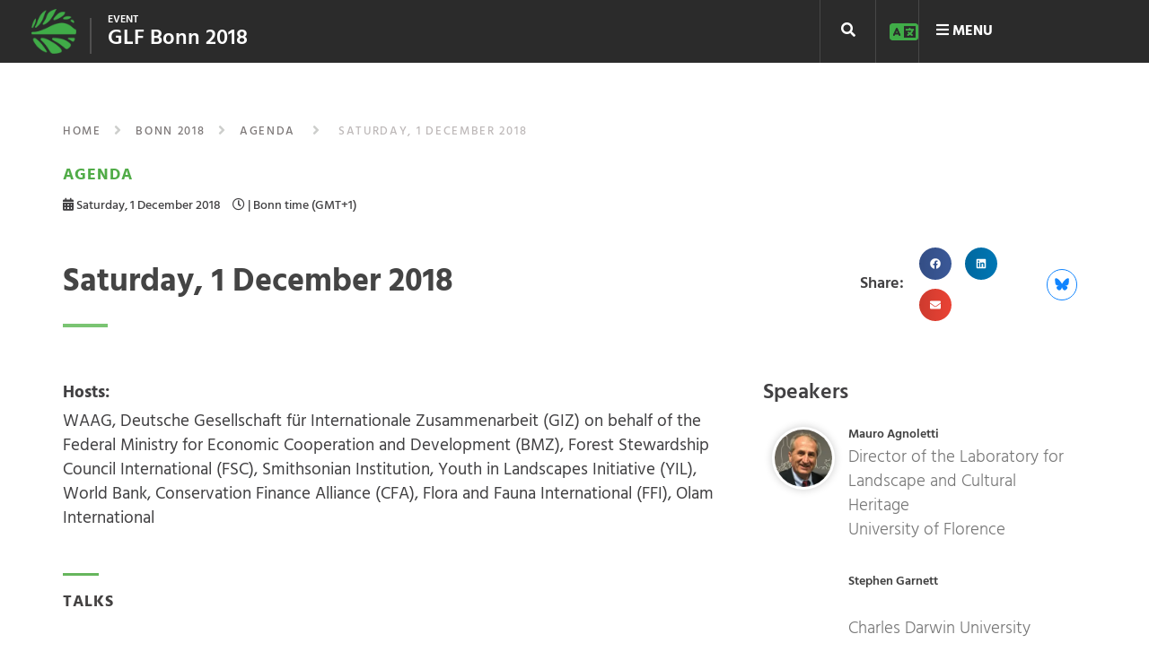

--- FILE ---
content_type: text/html; charset=UTF-8
request_url: https://events.globallandscapesforum.org/landscape-talk/bonn-2018/day-1/
body_size: 50865
content:
<!DOCTYPE html><html lang="en-US">
<head><meta charset="UTF-8"><script>if(navigator.userAgent.match(/MSIE|Internet Explorer/i)||navigator.userAgent.match(/Trident\/7\..*?rv:11/i)){var href=document.location.href;if(!href.match(/[?&]nowprocket/)){if(href.indexOf("?")==-1){if(href.indexOf("#")==-1){document.location.href=href+"?nowprocket=1"}else{document.location.href=href.replace("#","?nowprocket=1#")}}else{if(href.indexOf("#")==-1){document.location.href=href+"&nowprocket=1"}else{document.location.href=href.replace("#","&nowprocket=1#")}}}}</script><script>(()=>{class RocketLazyLoadScripts{constructor(){this.v="2.0.4",this.userEvents=["keydown","keyup","mousedown","mouseup","mousemove","mouseover","mouseout","touchmove","touchstart","touchend","touchcancel","wheel","click","dblclick","input"],this.attributeEvents=["onblur","onclick","oncontextmenu","ondblclick","onfocus","onmousedown","onmouseenter","onmouseleave","onmousemove","onmouseout","onmouseover","onmouseup","onmousewheel","onscroll","onsubmit"]}async t(){this.i(),this.o(),/iP(ad|hone)/.test(navigator.userAgent)&&this.h(),this.u(),this.l(this),this.m(),this.k(this),this.p(this),this._(),await Promise.all([this.R(),this.L()]),this.lastBreath=Date.now(),this.S(this),this.P(),this.D(),this.O(),this.M(),await this.C(this.delayedScripts.normal),await this.C(this.delayedScripts.defer),await this.C(this.delayedScripts.async),await this.T(),await this.F(),await this.j(),await this.A(),window.dispatchEvent(new Event("rocket-allScriptsLoaded")),this.everythingLoaded=!0,this.lastTouchEnd&&await new Promise(t=>setTimeout(t,500-Date.now()+this.lastTouchEnd)),this.I(),this.H(),this.U(),this.W()}i(){this.CSPIssue=sessionStorage.getItem("rocketCSPIssue"),document.addEventListener("securitypolicyviolation",t=>{this.CSPIssue||"script-src-elem"!==t.violatedDirective||"data"!==t.blockedURI||(this.CSPIssue=!0,sessionStorage.setItem("rocketCSPIssue",!0))},{isRocket:!0})}o(){window.addEventListener("pageshow",t=>{this.persisted=t.persisted,this.realWindowLoadedFired=!0},{isRocket:!0}),window.addEventListener("pagehide",()=>{this.onFirstUserAction=null},{isRocket:!0})}h(){let t;function e(e){t=e}window.addEventListener("touchstart",e,{isRocket:!0}),window.addEventListener("touchend",function i(o){o.changedTouches[0]&&t.changedTouches[0]&&Math.abs(o.changedTouches[0].pageX-t.changedTouches[0].pageX)<10&&Math.abs(o.changedTouches[0].pageY-t.changedTouches[0].pageY)<10&&o.timeStamp-t.timeStamp<200&&(window.removeEventListener("touchstart",e,{isRocket:!0}),window.removeEventListener("touchend",i,{isRocket:!0}),"INPUT"===o.target.tagName&&"text"===o.target.type||(o.target.dispatchEvent(new TouchEvent("touchend",{target:o.target,bubbles:!0})),o.target.dispatchEvent(new MouseEvent("mouseover",{target:o.target,bubbles:!0})),o.target.dispatchEvent(new PointerEvent("click",{target:o.target,bubbles:!0,cancelable:!0,detail:1,clientX:o.changedTouches[0].clientX,clientY:o.changedTouches[0].clientY})),event.preventDefault()))},{isRocket:!0})}q(t){this.userActionTriggered||("mousemove"!==t.type||this.firstMousemoveIgnored?"keyup"===t.type||"mouseover"===t.type||"mouseout"===t.type||(this.userActionTriggered=!0,this.onFirstUserAction&&this.onFirstUserAction()):this.firstMousemoveIgnored=!0),"click"===t.type&&t.preventDefault(),t.stopPropagation(),t.stopImmediatePropagation(),"touchstart"===this.lastEvent&&"touchend"===t.type&&(this.lastTouchEnd=Date.now()),"click"===t.type&&(this.lastTouchEnd=0),this.lastEvent=t.type,t.composedPath&&t.composedPath()[0].getRootNode()instanceof ShadowRoot&&(t.rocketTarget=t.composedPath()[0]),this.savedUserEvents.push(t)}u(){this.savedUserEvents=[],this.userEventHandler=this.q.bind(this),this.userEvents.forEach(t=>window.addEventListener(t,this.userEventHandler,{passive:!1,isRocket:!0})),document.addEventListener("visibilitychange",this.userEventHandler,{isRocket:!0})}U(){this.userEvents.forEach(t=>window.removeEventListener(t,this.userEventHandler,{passive:!1,isRocket:!0})),document.removeEventListener("visibilitychange",this.userEventHandler,{isRocket:!0}),this.savedUserEvents.forEach(t=>{(t.rocketTarget||t.target).dispatchEvent(new window[t.constructor.name](t.type,t))})}m(){const t="return false",e=Array.from(this.attributeEvents,t=>"data-rocket-"+t),i="["+this.attributeEvents.join("],[")+"]",o="[data-rocket-"+this.attributeEvents.join("],[data-rocket-")+"]",s=(e,i,o)=>{o&&o!==t&&(e.setAttribute("data-rocket-"+i,o),e["rocket"+i]=new Function("event",o),e.setAttribute(i,t))};new MutationObserver(t=>{for(const n of t)"attributes"===n.type&&(n.attributeName.startsWith("data-rocket-")||this.everythingLoaded?n.attributeName.startsWith("data-rocket-")&&this.everythingLoaded&&this.N(n.target,n.attributeName.substring(12)):s(n.target,n.attributeName,n.target.getAttribute(n.attributeName))),"childList"===n.type&&n.addedNodes.forEach(t=>{if(t.nodeType===Node.ELEMENT_NODE)if(this.everythingLoaded)for(const i of[t,...t.querySelectorAll(o)])for(const t of i.getAttributeNames())e.includes(t)&&this.N(i,t.substring(12));else for(const e of[t,...t.querySelectorAll(i)])for(const t of e.getAttributeNames())this.attributeEvents.includes(t)&&s(e,t,e.getAttribute(t))})}).observe(document,{subtree:!0,childList:!0,attributeFilter:[...this.attributeEvents,...e]})}I(){this.attributeEvents.forEach(t=>{document.querySelectorAll("[data-rocket-"+t+"]").forEach(e=>{this.N(e,t)})})}N(t,e){const i=t.getAttribute("data-rocket-"+e);i&&(t.setAttribute(e,i),t.removeAttribute("data-rocket-"+e))}k(t){Object.defineProperty(HTMLElement.prototype,"onclick",{get(){return this.rocketonclick||null},set(e){this.rocketonclick=e,this.setAttribute(t.everythingLoaded?"onclick":"data-rocket-onclick","this.rocketonclick(event)")}})}S(t){function e(e,i){let o=e[i];e[i]=null,Object.defineProperty(e,i,{get:()=>o,set(s){t.everythingLoaded?o=s:e["rocket"+i]=o=s}})}e(document,"onreadystatechange"),e(window,"onload"),e(window,"onpageshow");try{Object.defineProperty(document,"readyState",{get:()=>t.rocketReadyState,set(e){t.rocketReadyState=e},configurable:!0}),document.readyState="loading"}catch(t){console.log("WPRocket DJE readyState conflict, bypassing")}}l(t){this.originalAddEventListener=EventTarget.prototype.addEventListener,this.originalRemoveEventListener=EventTarget.prototype.removeEventListener,this.savedEventListeners=[],EventTarget.prototype.addEventListener=function(e,i,o){o&&o.isRocket||!t.B(e,this)&&!t.userEvents.includes(e)||t.B(e,this)&&!t.userActionTriggered||e.startsWith("rocket-")||t.everythingLoaded?t.originalAddEventListener.call(this,e,i,o):(t.savedEventListeners.push({target:this,remove:!1,type:e,func:i,options:o}),"mouseenter"!==e&&"mouseleave"!==e||t.originalAddEventListener.call(this,e,t.savedUserEvents.push,o))},EventTarget.prototype.removeEventListener=function(e,i,o){o&&o.isRocket||!t.B(e,this)&&!t.userEvents.includes(e)||t.B(e,this)&&!t.userActionTriggered||e.startsWith("rocket-")||t.everythingLoaded?t.originalRemoveEventListener.call(this,e,i,o):t.savedEventListeners.push({target:this,remove:!0,type:e,func:i,options:o})}}J(t,e){this.savedEventListeners=this.savedEventListeners.filter(i=>{let o=i.type,s=i.target||window;return e!==o||t!==s||(this.B(o,s)&&(i.type="rocket-"+o),this.$(i),!1)})}H(){EventTarget.prototype.addEventListener=this.originalAddEventListener,EventTarget.prototype.removeEventListener=this.originalRemoveEventListener,this.savedEventListeners.forEach(t=>this.$(t))}$(t){t.remove?this.originalRemoveEventListener.call(t.target,t.type,t.func,t.options):this.originalAddEventListener.call(t.target,t.type,t.func,t.options)}p(t){let e;function i(e){return t.everythingLoaded?e:e.split(" ").map(t=>"load"===t||t.startsWith("load.")?"rocket-jquery-load":t).join(" ")}function o(o){function s(e){const s=o.fn[e];o.fn[e]=o.fn.init.prototype[e]=function(){return this[0]===window&&t.userActionTriggered&&("string"==typeof arguments[0]||arguments[0]instanceof String?arguments[0]=i(arguments[0]):"object"==typeof arguments[0]&&Object.keys(arguments[0]).forEach(t=>{const e=arguments[0][t];delete arguments[0][t],arguments[0][i(t)]=e})),s.apply(this,arguments),this}}if(o&&o.fn&&!t.allJQueries.includes(o)){const e={DOMContentLoaded:[],"rocket-DOMContentLoaded":[]};for(const t in e)document.addEventListener(t,()=>{e[t].forEach(t=>t())},{isRocket:!0});o.fn.ready=o.fn.init.prototype.ready=function(i){function s(){parseInt(o.fn.jquery)>2?setTimeout(()=>i.bind(document)(o)):i.bind(document)(o)}return"function"==typeof i&&(t.realDomReadyFired?!t.userActionTriggered||t.fauxDomReadyFired?s():e["rocket-DOMContentLoaded"].push(s):e.DOMContentLoaded.push(s)),o([])},s("on"),s("one"),s("off"),t.allJQueries.push(o)}e=o}t.allJQueries=[],o(window.jQuery),Object.defineProperty(window,"jQuery",{get:()=>e,set(t){o(t)}})}P(){const t=new Map;document.write=document.writeln=function(e){const i=document.currentScript,o=document.createRange(),s=i.parentElement;let n=t.get(i);void 0===n&&(n=i.nextSibling,t.set(i,n));const c=document.createDocumentFragment();o.setStart(c,0),c.appendChild(o.createContextualFragment(e)),s.insertBefore(c,n)}}async R(){return new Promise(t=>{this.userActionTriggered?t():this.onFirstUserAction=t})}async L(){return new Promise(t=>{document.addEventListener("DOMContentLoaded",()=>{this.realDomReadyFired=!0,t()},{isRocket:!0})})}async j(){return this.realWindowLoadedFired?Promise.resolve():new Promise(t=>{window.addEventListener("load",t,{isRocket:!0})})}M(){this.pendingScripts=[];this.scriptsMutationObserver=new MutationObserver(t=>{for(const e of t)e.addedNodes.forEach(t=>{"SCRIPT"!==t.tagName||t.noModule||t.isWPRocket||this.pendingScripts.push({script:t,promise:new Promise(e=>{const i=()=>{const i=this.pendingScripts.findIndex(e=>e.script===t);i>=0&&this.pendingScripts.splice(i,1),e()};t.addEventListener("load",i,{isRocket:!0}),t.addEventListener("error",i,{isRocket:!0}),setTimeout(i,1e3)})})})}),this.scriptsMutationObserver.observe(document,{childList:!0,subtree:!0})}async F(){await this.X(),this.pendingScripts.length?(await this.pendingScripts[0].promise,await this.F()):this.scriptsMutationObserver.disconnect()}D(){this.delayedScripts={normal:[],async:[],defer:[]},document.querySelectorAll("script[type$=rocketlazyloadscript]").forEach(t=>{t.hasAttribute("data-rocket-src")?t.hasAttribute("async")&&!1!==t.async?this.delayedScripts.async.push(t):t.hasAttribute("defer")&&!1!==t.defer||"module"===t.getAttribute("data-rocket-type")?this.delayedScripts.defer.push(t):this.delayedScripts.normal.push(t):this.delayedScripts.normal.push(t)})}async _(){await this.L();let t=[];document.querySelectorAll("script[type$=rocketlazyloadscript][data-rocket-src]").forEach(e=>{let i=e.getAttribute("data-rocket-src");if(i&&!i.startsWith("data:")){i.startsWith("//")&&(i=location.protocol+i);try{const o=new URL(i).origin;o!==location.origin&&t.push({src:o,crossOrigin:e.crossOrigin||"module"===e.getAttribute("data-rocket-type")})}catch(t){}}}),t=[...new Map(t.map(t=>[JSON.stringify(t),t])).values()],this.Y(t,"preconnect")}async G(t){if(await this.K(),!0!==t.noModule||!("noModule"in HTMLScriptElement.prototype))return new Promise(e=>{let i;function o(){(i||t).setAttribute("data-rocket-status","executed"),e()}try{if(navigator.userAgent.includes("Firefox/")||""===navigator.vendor||this.CSPIssue)i=document.createElement("script"),[...t.attributes].forEach(t=>{let e=t.nodeName;"type"!==e&&("data-rocket-type"===e&&(e="type"),"data-rocket-src"===e&&(e="src"),i.setAttribute(e,t.nodeValue))}),t.text&&(i.text=t.text),t.nonce&&(i.nonce=t.nonce),i.hasAttribute("src")?(i.addEventListener("load",o,{isRocket:!0}),i.addEventListener("error",()=>{i.setAttribute("data-rocket-status","failed-network"),e()},{isRocket:!0}),setTimeout(()=>{i.isConnected||e()},1)):(i.text=t.text,o()),i.isWPRocket=!0,t.parentNode.replaceChild(i,t);else{const i=t.getAttribute("data-rocket-type"),s=t.getAttribute("data-rocket-src");i?(t.type=i,t.removeAttribute("data-rocket-type")):t.removeAttribute("type"),t.addEventListener("load",o,{isRocket:!0}),t.addEventListener("error",i=>{this.CSPIssue&&i.target.src.startsWith("data:")?(console.log("WPRocket: CSP fallback activated"),t.removeAttribute("src"),this.G(t).then(e)):(t.setAttribute("data-rocket-status","failed-network"),e())},{isRocket:!0}),s?(t.fetchPriority="high",t.removeAttribute("data-rocket-src"),t.src=s):t.src="data:text/javascript;base64,"+window.btoa(unescape(encodeURIComponent(t.text)))}}catch(i){t.setAttribute("data-rocket-status","failed-transform"),e()}});t.setAttribute("data-rocket-status","skipped")}async C(t){const e=t.shift();return e?(e.isConnected&&await this.G(e),this.C(t)):Promise.resolve()}O(){this.Y([...this.delayedScripts.normal,...this.delayedScripts.defer,...this.delayedScripts.async],"preload")}Y(t,e){this.trash=this.trash||[];let i=!0;var o=document.createDocumentFragment();t.forEach(t=>{const s=t.getAttribute&&t.getAttribute("data-rocket-src")||t.src;if(s&&!s.startsWith("data:")){const n=document.createElement("link");n.href=s,n.rel=e,"preconnect"!==e&&(n.as="script",n.fetchPriority=i?"high":"low"),t.getAttribute&&"module"===t.getAttribute("data-rocket-type")&&(n.crossOrigin=!0),t.crossOrigin&&(n.crossOrigin=t.crossOrigin),t.integrity&&(n.integrity=t.integrity),t.nonce&&(n.nonce=t.nonce),o.appendChild(n),this.trash.push(n),i=!1}}),document.head.appendChild(o)}W(){this.trash.forEach(t=>t.remove())}async T(){try{document.readyState="interactive"}catch(t){}this.fauxDomReadyFired=!0;try{await this.K(),this.J(document,"readystatechange"),document.dispatchEvent(new Event("rocket-readystatechange")),await this.K(),document.rocketonreadystatechange&&document.rocketonreadystatechange(),await this.K(),this.J(document,"DOMContentLoaded"),document.dispatchEvent(new Event("rocket-DOMContentLoaded")),await this.K(),this.J(window,"DOMContentLoaded"),window.dispatchEvent(new Event("rocket-DOMContentLoaded"))}catch(t){console.error(t)}}async A(){try{document.readyState="complete"}catch(t){}try{await this.K(),this.J(document,"readystatechange"),document.dispatchEvent(new Event("rocket-readystatechange")),await this.K(),document.rocketonreadystatechange&&document.rocketonreadystatechange(),await this.K(),this.J(window,"load"),window.dispatchEvent(new Event("rocket-load")),await this.K(),window.rocketonload&&window.rocketonload(),await this.K(),this.allJQueries.forEach(t=>t(window).trigger("rocket-jquery-load")),await this.K(),this.J(window,"pageshow");const t=new Event("rocket-pageshow");t.persisted=this.persisted,window.dispatchEvent(t),await this.K(),window.rocketonpageshow&&window.rocketonpageshow({persisted:this.persisted})}catch(t){console.error(t)}}async K(){Date.now()-this.lastBreath>45&&(await this.X(),this.lastBreath=Date.now())}async X(){return document.hidden?new Promise(t=>setTimeout(t)):new Promise(t=>requestAnimationFrame(t))}B(t,e){return e===document&&"readystatechange"===t||(e===document&&"DOMContentLoaded"===t||(e===window&&"DOMContentLoaded"===t||(e===window&&"load"===t||e===window&&"pageshow"===t)))}static run(){(new RocketLazyLoadScripts).t()}}RocketLazyLoadScripts.run()})();</script>
	
	<meta name="viewport" content="width=device-width, initial-scale=1">
	<link rel="profile" href="http://gmpg.org/xfn/11">
			
	<meta name='robots' content='index, follow, max-image-preview:large, max-snippet:-1, max-video-preview:-1' />

	<!-- This site is optimized with the Yoast SEO plugin v26.8 - https://yoast.com/product/yoast-seo-wordpress/ -->
	<title>Saturday, 1 December 2018 - Events at Global Landscapes Forum</title>
<link data-rocket-preload as="style" href="https://fonts.googleapis.com/css?family=Hind%3A300%2C400%2C500%2C600%2C700&#038;display=swap" rel="preload">
<link href="https://fonts.googleapis.com/css?family=Hind%3A300%2C400%2C500%2C600%2C700&#038;display=swap" media="print" onload="this.media=&#039;all&#039;" rel="stylesheet">
<noscript data-wpr-hosted-gf-parameters=""><link rel="stylesheet" href="https://fonts.googleapis.com/css?family=Hind%3A300%2C400%2C500%2C600%2C700&#038;display=swap"></noscript>
	<link rel="canonical" href="https://events.globallandscapesforum.org/landscape-talk/bonn-2018/day-1/" />
	<meta property="og:locale" content="en_US" />
	<meta property="og:type" content="article" />
	<meta property="og:title" content="Saturday, 1 December 2018 - Events at Global Landscapes Forum" />
	<meta property="og:url" content="https://events.globallandscapesforum.org/landscape-talk/bonn-2018/day-1/" />
	<meta property="og:site_name" content="Events at Global Landscapes Forum" />
	<meta property="article:publisher" content="https://www.facebook.com/GlobalLandscapesForum" />
	<meta property="article:modified_time" content="2018-11-21T10:13:41+00:00" />
	<meta property="og:image" content="https://i0.wp.com/events.globallandscapesforum.org/wp-content/uploads/sites/2/2021/05/GLF_Africa_2021-Get_your_ticket_now-fbigpost.jpg?fit=1080%2C1080&ssl=1" />
	<meta property="og:image:width" content="1080" />
	<meta property="og:image:height" content="1080" />
	<meta property="og:image:type" content="image/jpeg" />
	<meta name="twitter:card" content="summary_large_image" />
	<meta name="twitter:site" content="@globallf" />
	<script type="application/ld+json" class="yoast-schema-graph">{"@context":"https://schema.org","@graph":[{"@type":"WebPage","@id":"https://events.globallandscapesforum.org/landscape-talk/bonn-2018/day-1/","url":"https://events.globallandscapesforum.org/landscape-talk/bonn-2018/day-1/","name":"Saturday, 1 December 2018 - Events at Global Landscapes Forum","isPartOf":{"@id":"https://events.globallandscapesforum.org/#website"},"datePublished":"2018-10-23T11:39:04+00:00","dateModified":"2018-11-21T10:13:41+00:00","breadcrumb":{"@id":"https://events.globallandscapesforum.org/landscape-talk/bonn-2018/day-1/#breadcrumb"},"inLanguage":"en-US","potentialAction":[{"@type":"ReadAction","target":["https://events.globallandscapesforum.org/landscape-talk/bonn-2018/day-1/"]}]},{"@type":"BreadcrumbList","@id":"https://events.globallandscapesforum.org/landscape-talk/bonn-2018/day-1/#breadcrumb","itemListElement":[{"@type":"ListItem","position":1,"name":"Home","item":"https://events.globallandscapesforum.org/"},{"@type":"ListItem","position":2,"name":"GLF Bonn 2018","item":"https://events.globallandscapesforum.org/landscape-talk/bonn-2018/"},{"@type":"ListItem","position":3,"name":"Saturday, 1 December 2018"}]},{"@type":"WebSite","@id":"https://events.globallandscapesforum.org/#website","url":"https://events.globallandscapesforum.org/","name":"Events at Global Landscapes Forum","description":"The new phase of the GLF comes with 4 new levers to reach an audience larger than before","publisher":{"@id":"https://events.globallandscapesforum.org/#organization"},"potentialAction":[{"@type":"SearchAction","target":{"@type":"EntryPoint","urlTemplate":"https://events.globallandscapesforum.org/?s={search_term_string}"},"query-input":{"@type":"PropertyValueSpecification","valueRequired":true,"valueName":"search_term_string"}}],"inLanguage":"en-US"},{"@type":"Organization","@id":"https://events.globallandscapesforum.org/#organization","name":"Global Landscapes Forum","url":"https://events.globallandscapesforum.org/","logo":{"@type":"ImageObject","inLanguage":"en-US","@id":"https://events.globallandscapesforum.org/#/schema/logo/image/","url":"https://i1.wp.com/events.globallandscapesforum.org/wp-content/uploads/sites/2/2019/03/GLF-logo.png?fit=225%2C225&ssl=1","contentUrl":"https://i1.wp.com/events.globallandscapesforum.org/wp-content/uploads/sites/2/2019/03/GLF-logo.png?fit=225%2C225&ssl=1","width":225,"height":225,"caption":"Global Landscapes Forum"},"image":{"@id":"https://events.globallandscapesforum.org/#/schema/logo/image/"},"sameAs":["https://www.facebook.com/GlobalLandscapesForum","https://x.com/globallf","https://www.instagram.com/globallandscapesforum","https://www.linkedin.com/company/globallandscapesforum","https://www.youtube.com/channel/UCgXXn2HYOZ-gHAP54psiM2A"]}]}</script>
	<!-- / Yoast SEO plugin. -->


<link rel='dns-prefetch' href='//cdnjs.cloudflare.com' />
<link rel='dns-prefetch' href='//stats.wp.com' />
<link rel='dns-prefetch' href='//eventsglf.b-cdn.net' />
<link rel='dns-prefetch' href='//v0.wordpress.com' />
<link rel='dns-prefetch' href='//jetpack.wordpress.com' />
<link rel='dns-prefetch' href='//s0.wp.com' />
<link rel='dns-prefetch' href='//public-api.wordpress.com' />
<link rel='dns-prefetch' href='//0.gravatar.com' />
<link rel='dns-prefetch' href='//1.gravatar.com' />
<link rel='dns-prefetch' href='//2.gravatar.com' />
<link href='https://fonts.gstatic.com' crossorigin rel='preconnect' />
<link href='https://eventsglf.b-cdn.net' rel='preconnect' />
<link rel='preconnect' href='//i0.wp.com' />
<link rel='preconnect' href='//c0.wp.com' />
<link rel="alternate" type="application/rss+xml" title="Events at Global Landscapes Forum &raquo; Feed" href="https://events.globallandscapesforum.org/feed/" />
<link rel="alternate" type="application/rss+xml" title="Events at Global Landscapes Forum &raquo; Comments Feed" href="https://events.globallandscapesforum.org/comments/feed/" />
<link rel="alternate" title="oEmbed (JSON)" type="application/json+oembed" href="https://events.globallandscapesforum.org/wp-json/oembed/1.0/embed?url=https%3A%2F%2Fevents.globallandscapesforum.org%2Flandscape-talk%2Fbonn-2018%2Fday-1%2F" />
<link rel="alternate" title="oEmbed (XML)" type="text/xml+oembed" href="https://events.globallandscapesforum.org/wp-json/oembed/1.0/embed?url=https%3A%2F%2Fevents.globallandscapesforum.org%2Flandscape-talk%2Fbonn-2018%2Fday-1%2F&#038;format=xml" />
<style id='wp-img-auto-sizes-contain-inline-css' type='text/css'>
img:is([sizes=auto i],[sizes^="auto," i]){contain-intrinsic-size:3000px 1500px}
/*# sourceURL=wp-img-auto-sizes-contain-inline-css */
</style>
<style id='wp-emoji-styles-inline-css' type='text/css'>

	img.wp-smiley, img.emoji {
		display: inline !important;
		border: none !important;
		box-shadow: none !important;
		height: 1em !important;
		width: 1em !important;
		margin: 0 0.07em !important;
		vertical-align: -0.1em !important;
		background: none !important;
		padding: 0 !important;
	}
/*# sourceURL=wp-emoji-styles-inline-css */
</style>
<link data-minify="1" rel='stylesheet' id='wp-block-library-css' href='https://eventsglf.b-cdn.net/wp-content/cache/min/2/c/6.9/wp-includes/css/dist/block-library/style.min.css?ver=1768356743' type='text/css' media='all' />
<style id='classic-theme-styles-inline-css' type='text/css'>
/*! This file is auto-generated */
.wp-block-button__link{color:#fff;background-color:#32373c;border-radius:9999px;box-shadow:none;text-decoration:none;padding:calc(.667em + 2px) calc(1.333em + 2px);font-size:1.125em}.wp-block-file__button{background:#32373c;color:#fff;text-decoration:none}
/*# sourceURL=/wp-includes/css/classic-themes.min.css */
</style>
<link data-minify="1" rel='stylesheet' id='mediaelement-css' href='https://eventsglf.b-cdn.net/wp-content/cache/min/2/c/6.9/wp-includes/js/mediaelement/mediaelementplayer-legacy.min.css?ver=1768356743' type='text/css' media='all' />
<link data-minify="1" rel='stylesheet' id='wp-mediaelement-css' href='https://eventsglf.b-cdn.net/wp-content/cache/min/2/c/6.9/wp-includes/js/mediaelement/wp-mediaelement.min.css?ver=1768356743' type='text/css' media='all' />
<style id='jetpack-sharing-buttons-style-inline-css' type='text/css'>
.jetpack-sharing-buttons__services-list{display:flex;flex-direction:row;flex-wrap:wrap;gap:0;list-style-type:none;margin:5px;padding:0}.jetpack-sharing-buttons__services-list.has-small-icon-size{font-size:12px}.jetpack-sharing-buttons__services-list.has-normal-icon-size{font-size:16px}.jetpack-sharing-buttons__services-list.has-large-icon-size{font-size:24px}.jetpack-sharing-buttons__services-list.has-huge-icon-size{font-size:36px}@media print{.jetpack-sharing-buttons__services-list{display:none!important}}.editor-styles-wrapper .wp-block-jetpack-sharing-buttons{gap:0;padding-inline-start:0}ul.jetpack-sharing-buttons__services-list.has-background{padding:1.25em 2.375em}
/*# sourceURL=https://events.globallandscapesforum.org/wp-content/plugins/jetpack/_inc/blocks/sharing-buttons/view.css */
</style>
<style id='global-styles-inline-css' type='text/css'>
:root{--wp--preset--aspect-ratio--square: 1;--wp--preset--aspect-ratio--4-3: 4/3;--wp--preset--aspect-ratio--3-4: 3/4;--wp--preset--aspect-ratio--3-2: 3/2;--wp--preset--aspect-ratio--2-3: 2/3;--wp--preset--aspect-ratio--16-9: 16/9;--wp--preset--aspect-ratio--9-16: 9/16;--wp--preset--color--black: #000000;--wp--preset--color--cyan-bluish-gray: #abb8c3;--wp--preset--color--white: #ffffff;--wp--preset--color--pale-pink: #f78da7;--wp--preset--color--vivid-red: #cf2e2e;--wp--preset--color--luminous-vivid-orange: #ff6900;--wp--preset--color--luminous-vivid-amber: #fcb900;--wp--preset--color--light-green-cyan: #7bdcb5;--wp--preset--color--vivid-green-cyan: #00d084;--wp--preset--color--pale-cyan-blue: #8ed1fc;--wp--preset--color--vivid-cyan-blue: #0693e3;--wp--preset--color--vivid-purple: #9b51e0;--wp--preset--gradient--vivid-cyan-blue-to-vivid-purple: linear-gradient(135deg,rgb(6,147,227) 0%,rgb(155,81,224) 100%);--wp--preset--gradient--light-green-cyan-to-vivid-green-cyan: linear-gradient(135deg,rgb(122,220,180) 0%,rgb(0,208,130) 100%);--wp--preset--gradient--luminous-vivid-amber-to-luminous-vivid-orange: linear-gradient(135deg,rgb(252,185,0) 0%,rgb(255,105,0) 100%);--wp--preset--gradient--luminous-vivid-orange-to-vivid-red: linear-gradient(135deg,rgb(255,105,0) 0%,rgb(207,46,46) 100%);--wp--preset--gradient--very-light-gray-to-cyan-bluish-gray: linear-gradient(135deg,rgb(238,238,238) 0%,rgb(169,184,195) 100%);--wp--preset--gradient--cool-to-warm-spectrum: linear-gradient(135deg,rgb(74,234,220) 0%,rgb(151,120,209) 20%,rgb(207,42,186) 40%,rgb(238,44,130) 60%,rgb(251,105,98) 80%,rgb(254,248,76) 100%);--wp--preset--gradient--blush-light-purple: linear-gradient(135deg,rgb(255,206,236) 0%,rgb(152,150,240) 100%);--wp--preset--gradient--blush-bordeaux: linear-gradient(135deg,rgb(254,205,165) 0%,rgb(254,45,45) 50%,rgb(107,0,62) 100%);--wp--preset--gradient--luminous-dusk: linear-gradient(135deg,rgb(255,203,112) 0%,rgb(199,81,192) 50%,rgb(65,88,208) 100%);--wp--preset--gradient--pale-ocean: linear-gradient(135deg,rgb(255,245,203) 0%,rgb(182,227,212) 50%,rgb(51,167,181) 100%);--wp--preset--gradient--electric-grass: linear-gradient(135deg,rgb(202,248,128) 0%,rgb(113,206,126) 100%);--wp--preset--gradient--midnight: linear-gradient(135deg,rgb(2,3,129) 0%,rgb(40,116,252) 100%);--wp--preset--font-size--small: 13px;--wp--preset--font-size--medium: 20px;--wp--preset--font-size--large: 36px;--wp--preset--font-size--x-large: 42px;--wp--preset--spacing--20: 0.44rem;--wp--preset--spacing--30: 0.67rem;--wp--preset--spacing--40: 1rem;--wp--preset--spacing--50: 1.5rem;--wp--preset--spacing--60: 2.25rem;--wp--preset--spacing--70: 3.38rem;--wp--preset--spacing--80: 5.06rem;--wp--preset--shadow--natural: 6px 6px 9px rgba(0, 0, 0, 0.2);--wp--preset--shadow--deep: 12px 12px 50px rgba(0, 0, 0, 0.4);--wp--preset--shadow--sharp: 6px 6px 0px rgba(0, 0, 0, 0.2);--wp--preset--shadow--outlined: 6px 6px 0px -3px rgb(255, 255, 255), 6px 6px rgb(0, 0, 0);--wp--preset--shadow--crisp: 6px 6px 0px rgb(0, 0, 0);}:where(.is-layout-flex){gap: 0.5em;}:where(.is-layout-grid){gap: 0.5em;}body .is-layout-flex{display: flex;}.is-layout-flex{flex-wrap: wrap;align-items: center;}.is-layout-flex > :is(*, div){margin: 0;}body .is-layout-grid{display: grid;}.is-layout-grid > :is(*, div){margin: 0;}:where(.wp-block-columns.is-layout-flex){gap: 2em;}:where(.wp-block-columns.is-layout-grid){gap: 2em;}:where(.wp-block-post-template.is-layout-flex){gap: 1.25em;}:where(.wp-block-post-template.is-layout-grid){gap: 1.25em;}.has-black-color{color: var(--wp--preset--color--black) !important;}.has-cyan-bluish-gray-color{color: var(--wp--preset--color--cyan-bluish-gray) !important;}.has-white-color{color: var(--wp--preset--color--white) !important;}.has-pale-pink-color{color: var(--wp--preset--color--pale-pink) !important;}.has-vivid-red-color{color: var(--wp--preset--color--vivid-red) !important;}.has-luminous-vivid-orange-color{color: var(--wp--preset--color--luminous-vivid-orange) !important;}.has-luminous-vivid-amber-color{color: var(--wp--preset--color--luminous-vivid-amber) !important;}.has-light-green-cyan-color{color: var(--wp--preset--color--light-green-cyan) !important;}.has-vivid-green-cyan-color{color: var(--wp--preset--color--vivid-green-cyan) !important;}.has-pale-cyan-blue-color{color: var(--wp--preset--color--pale-cyan-blue) !important;}.has-vivid-cyan-blue-color{color: var(--wp--preset--color--vivid-cyan-blue) !important;}.has-vivid-purple-color{color: var(--wp--preset--color--vivid-purple) !important;}.has-black-background-color{background-color: var(--wp--preset--color--black) !important;}.has-cyan-bluish-gray-background-color{background-color: var(--wp--preset--color--cyan-bluish-gray) !important;}.has-white-background-color{background-color: var(--wp--preset--color--white) !important;}.has-pale-pink-background-color{background-color: var(--wp--preset--color--pale-pink) !important;}.has-vivid-red-background-color{background-color: var(--wp--preset--color--vivid-red) !important;}.has-luminous-vivid-orange-background-color{background-color: var(--wp--preset--color--luminous-vivid-orange) !important;}.has-luminous-vivid-amber-background-color{background-color: var(--wp--preset--color--luminous-vivid-amber) !important;}.has-light-green-cyan-background-color{background-color: var(--wp--preset--color--light-green-cyan) !important;}.has-vivid-green-cyan-background-color{background-color: var(--wp--preset--color--vivid-green-cyan) !important;}.has-pale-cyan-blue-background-color{background-color: var(--wp--preset--color--pale-cyan-blue) !important;}.has-vivid-cyan-blue-background-color{background-color: var(--wp--preset--color--vivid-cyan-blue) !important;}.has-vivid-purple-background-color{background-color: var(--wp--preset--color--vivid-purple) !important;}.has-black-border-color{border-color: var(--wp--preset--color--black) !important;}.has-cyan-bluish-gray-border-color{border-color: var(--wp--preset--color--cyan-bluish-gray) !important;}.has-white-border-color{border-color: var(--wp--preset--color--white) !important;}.has-pale-pink-border-color{border-color: var(--wp--preset--color--pale-pink) !important;}.has-vivid-red-border-color{border-color: var(--wp--preset--color--vivid-red) !important;}.has-luminous-vivid-orange-border-color{border-color: var(--wp--preset--color--luminous-vivid-orange) !important;}.has-luminous-vivid-amber-border-color{border-color: var(--wp--preset--color--luminous-vivid-amber) !important;}.has-light-green-cyan-border-color{border-color: var(--wp--preset--color--light-green-cyan) !important;}.has-vivid-green-cyan-border-color{border-color: var(--wp--preset--color--vivid-green-cyan) !important;}.has-pale-cyan-blue-border-color{border-color: var(--wp--preset--color--pale-cyan-blue) !important;}.has-vivid-cyan-blue-border-color{border-color: var(--wp--preset--color--vivid-cyan-blue) !important;}.has-vivid-purple-border-color{border-color: var(--wp--preset--color--vivid-purple) !important;}.has-vivid-cyan-blue-to-vivid-purple-gradient-background{background: var(--wp--preset--gradient--vivid-cyan-blue-to-vivid-purple) !important;}.has-light-green-cyan-to-vivid-green-cyan-gradient-background{background: var(--wp--preset--gradient--light-green-cyan-to-vivid-green-cyan) !important;}.has-luminous-vivid-amber-to-luminous-vivid-orange-gradient-background{background: var(--wp--preset--gradient--luminous-vivid-amber-to-luminous-vivid-orange) !important;}.has-luminous-vivid-orange-to-vivid-red-gradient-background{background: var(--wp--preset--gradient--luminous-vivid-orange-to-vivid-red) !important;}.has-very-light-gray-to-cyan-bluish-gray-gradient-background{background: var(--wp--preset--gradient--very-light-gray-to-cyan-bluish-gray) !important;}.has-cool-to-warm-spectrum-gradient-background{background: var(--wp--preset--gradient--cool-to-warm-spectrum) !important;}.has-blush-light-purple-gradient-background{background: var(--wp--preset--gradient--blush-light-purple) !important;}.has-blush-bordeaux-gradient-background{background: var(--wp--preset--gradient--blush-bordeaux) !important;}.has-luminous-dusk-gradient-background{background: var(--wp--preset--gradient--luminous-dusk) !important;}.has-pale-ocean-gradient-background{background: var(--wp--preset--gradient--pale-ocean) !important;}.has-electric-grass-gradient-background{background: var(--wp--preset--gradient--electric-grass) !important;}.has-midnight-gradient-background{background: var(--wp--preset--gradient--midnight) !important;}.has-small-font-size{font-size: var(--wp--preset--font-size--small) !important;}.has-medium-font-size{font-size: var(--wp--preset--font-size--medium) !important;}.has-large-font-size{font-size: var(--wp--preset--font-size--large) !important;}.has-x-large-font-size{font-size: var(--wp--preset--font-size--x-large) !important;}
:where(.wp-block-post-template.is-layout-flex){gap: 1.25em;}:where(.wp-block-post-template.is-layout-grid){gap: 1.25em;}
:where(.wp-block-term-template.is-layout-flex){gap: 1.25em;}:where(.wp-block-term-template.is-layout-grid){gap: 1.25em;}
:where(.wp-block-columns.is-layout-flex){gap: 2em;}:where(.wp-block-columns.is-layout-grid){gap: 2em;}
:root :where(.wp-block-pullquote){font-size: 1.5em;line-height: 1.6;}
/*# sourceURL=global-styles-inline-css */
</style>
<link rel='stylesheet' id='wpml-legacy-dropdown-0-css' href='https://eventsglf.b-cdn.net/wp-content/plugins/sitepress-multilingual-cms/templates/language-switchers/legacy-dropdown/style.min.css?ver=1' type='text/css' media='all' />
<link data-minify="1" rel='stylesheet' id='glf-style-css' href='https://eventsglf.b-cdn.net/wp-content/cache/min/2/wp-content/themes/glf/style.css?ver=1768356743' type='text/css' media='all' />
<link data-minify="1" rel='stylesheet' id='glf-events-style-css' href='https://eventsglf.b-cdn.net/wp-content/cache/min/2/wp-content/themes/glf-events/style.css?ver=1768356743' type='text/css' media='all' />
<link rel='stylesheet' id='glf-bundle-style-css' href='https://eventsglf.b-cdn.net/wp-content/themes/glf/templates/css/glf-bundle.min.css?ver=1.0.0' type='text/css' media='all' />
<link data-minify="1" rel='stylesheet' id='app-css' href='https://eventsglf.b-cdn.net/wp-content/cache/min/2/wp-content/themes/glf/templates/css/app.css?ver=1768356743' type='text/css' media='all' />
<link data-minify="1" rel='stylesheet' id='added-css' href='https://eventsglf.b-cdn.net/wp-content/cache/min/2/wp-content/themes/glf/templates/css/added.css?ver=1768356743' type='text/css' media='all' />
<link data-minify="1" rel='stylesheet' id='responsive-css' href='https://eventsglf.b-cdn.net/wp-content/cache/min/2/wp-content/themes/glf/templates/css/responsive.css?ver=1768356743' type='text/css' media='all' />
<link data-minify="1" rel='stylesheet' id='fluid-css' href='https://eventsglf.b-cdn.net/wp-content/cache/min/2/wp-content/themes/glf/templates/css/fluid.css?ver=1768356743' type='text/css' media='all' />
<link data-minify="1" rel='stylesheet' id='owl-carousel-css' href='https://eventsglf.b-cdn.net/wp-content/cache/min/2/ajax/libs/OwlCarousel2/2.2.1/assets/owl.carousel.min.css?ver=1768356743' type='text/css' media='all' />
<link data-minify="1" rel='stylesheet' id='owl-carousel-theme-css' href='https://eventsglf.b-cdn.net/wp-content/cache/min/2/ajax/libs/OwlCarousel2/2.2.1/assets/owl.theme.default.min.css?ver=1768356743' type='text/css' media='all' />
<link data-minify="1" rel='stylesheet' id='glf-screen-css' href='https://eventsglf.b-cdn.net/wp-content/cache/min/2/wp-content/themes/glf/css/glf-screen.css?ver=1768356743' type='text/css' media='all' />
<link data-minify="1" rel='stylesheet' id='header-revamp-css' href='https://eventsglf.b-cdn.net/wp-content/cache/min/2/wp-content/themes/glf/revamp/assets/css/header-revamp.css?ver=1768356743' type='text/css' media='all' />
<link rel='stylesheet' id='elementor-frontend-css' href='https://eventsglf.b-cdn.net/wp-content/plugins/elementor/assets/css/frontend.min.css?ver=3.34.2' type='text/css' media='all' />
<link rel='stylesheet' id='eael-general-css' href='https://eventsglf.b-cdn.net/wp-content/plugins/essential-addons-for-elementor-lite/assets/front-end/css/view/general.min.css?ver=6.5.8' type='text/css' media='all' />
<style id='rocket-lazyload-inline-css' type='text/css'>
.rll-youtube-player{position:relative;padding-bottom:56.23%;height:0;overflow:hidden;max-width:100%;}.rll-youtube-player:focus-within{outline: 2px solid currentColor;outline-offset: 5px;}.rll-youtube-player iframe{position:absolute;top:0;left:0;width:100%;height:100%;z-index:100;background:0 0}.rll-youtube-player img{bottom:0;display:block;left:0;margin:auto;max-width:100%;width:100%;position:absolute;right:0;top:0;border:none;height:auto;-webkit-transition:.4s all;-moz-transition:.4s all;transition:.4s all}.rll-youtube-player img:hover{-webkit-filter:brightness(75%)}.rll-youtube-player .play{height:100%;width:100%;left:0;top:0;position:absolute;background:url(https://eventsglf.b-cdn.net/wp-content/plugins/wp-rocket/assets/img/youtube.png) no-repeat center;background-color: transparent !important;cursor:pointer;border:none;}
/*# sourceURL=rocket-lazyload-inline-css */
</style>
<script type="rocketlazyloadscript" data-rocket-type="text/javascript" data-rocket-src="https://eventsglf.b-cdn.net/wp-content/plugins/sitepress-multilingual-cms/templates/language-switchers/legacy-dropdown/script.min.js?ver=1" id="wpml-legacy-dropdown-0-js" data-rocket-defer defer></script>
<script type="rocketlazyloadscript" data-rocket-type="text/javascript" data-rocket-src="https://c0.wp.com/c/6.9/wp-includes/js/jquery/jquery.min.js" id="jquery-core-js"></script>
<script type="rocketlazyloadscript" data-minify="1" data-rocket-type="text/javascript" data-rocket-src="https://eventsglf.b-cdn.net/wp-content/cache/min/2/c/6.9/wp-includes/js/jquery/jquery-migrate.min.js?ver=1767975656" id="jquery-migrate-js"></script>
<script type="text/javascript" id="ajax-script-js-extra">
/* <![CDATA[ */
var ajax_object = {"ajaxurl":"https://events.globallandscapesforum.org/wp-admin/admin-ajax.php"};
//# sourceURL=ajax-script-js-extra
/* ]]> */
</script>
<script type="rocketlazyloadscript" data-rocket-type="text/javascript" data-rocket-src="https://eventsglf.b-cdn.net/wp-content/themes/glf/js/mysite.js?ver=1.0.5" id="ajax-script-js" data-rocket-defer defer></script>
<script type="rocketlazyloadscript" data-minify="1" data-rocket-type="text/javascript" data-rocket-src="https://eventsglf.b-cdn.net/wp-content/cache/min/2/wp-content/themes/glf/revamp/assets/js/header-revamp.js?ver=1767975656" id="header-revamp-js" data-rocket-defer defer></script>
<link rel="https://api.w.org/" href="https://events.globallandscapesforum.org/wp-json/" /><link rel="EditURI" type="application/rsd+xml" title="RSD" href="https://events.globallandscapesforum.org/xmlrpc.php?rsd" />

<meta name="generator" content="WPML ver:4.8.6 stt:1,4,66,2;" />
<script type="rocketlazyloadscript" data-rocket-type="text/javascript">
(function(url){
	if(/(?:Chrome\/26\.0\.1410\.63 Safari\/537\.31|WordfenceTestMonBot)/.test(navigator.userAgent)){ return; }
	var addEvent = function(evt, handler) {
		if (window.addEventListener) {
			document.addEventListener(evt, handler, false);
		} else if (window.attachEvent) {
			document.attachEvent('on' + evt, handler);
		}
	};
	var removeEvent = function(evt, handler) {
		if (window.removeEventListener) {
			document.removeEventListener(evt, handler, false);
		} else if (window.detachEvent) {
			document.detachEvent('on' + evt, handler);
		}
	};
	var evts = 'contextmenu dblclick drag dragend dragenter dragleave dragover dragstart drop keydown keypress keyup mousedown mousemove mouseout mouseover mouseup mousewheel scroll'.split(' ');
	var logHuman = function() {
		if (window.wfLogHumanRan) { return; }
		window.wfLogHumanRan = true;
		var wfscr = document.createElement('script');
		wfscr.type = 'text/javascript';
		wfscr.async = true;
		wfscr.src = url + '&r=' + Math.random();
		(document.getElementsByTagName('head')[0]||document.getElementsByTagName('body')[0]).appendChild(wfscr);
		for (var i = 0; i < evts.length; i++) {
			removeEvent(evts[i], logHuman);
		}
	};
	for (var i = 0; i < evts.length; i++) {
		addEvent(evts[i], logHuman);
	}
})('//events.globallandscapesforum.org/?wordfence_lh=1&hid=FEFEF156983321D4316EA112D72E1694');
</script><meta name="cdp-version" content="1.5.0" />	<style>img#wpstats{display:none}</style>
		<meta name="generator" content="Elementor 3.34.2; features: e_font_icon_svg; settings: css_print_method-external, google_font-enabled, font_display-auto">
<style type="text/css">.recentcomments a{display:inline !important;padding:0 !important;margin:0 !important;}</style>			<style>
				.e-con.e-parent:nth-of-type(n+4):not(.e-lazyloaded):not(.e-no-lazyload),
				.e-con.e-parent:nth-of-type(n+4):not(.e-lazyloaded):not(.e-no-lazyload) * {
					background-image: none !important;
				}
				@media screen and (max-height: 1024px) {
					.e-con.e-parent:nth-of-type(n+3):not(.e-lazyloaded):not(.e-no-lazyload),
					.e-con.e-parent:nth-of-type(n+3):not(.e-lazyloaded):not(.e-no-lazyload) * {
						background-image: none !important;
					}
				}
				@media screen and (max-height: 640px) {
					.e-con.e-parent:nth-of-type(n+2):not(.e-lazyloaded):not(.e-no-lazyload),
					.e-con.e-parent:nth-of-type(n+2):not(.e-lazyloaded):not(.e-no-lazyload) * {
						background-image: none !important;
					}
				}
			</style>
			<link rel="icon" href="https://i0.wp.com/events.globallandscapesforum.org/wp-content/uploads/sites/2/2017/11/cropped-logo_glf.png?fit=32%2C32&#038;ssl=1" sizes="32x32" />
<link rel="icon" href="https://i0.wp.com/events.globallandscapesforum.org/wp-content/uploads/sites/2/2017/11/cropped-logo_glf.png?fit=60%2C60&#038;ssl=1" sizes="192x192" />
<link rel="apple-touch-icon" href="https://i0.wp.com/events.globallandscapesforum.org/wp-content/uploads/sites/2/2017/11/cropped-logo_glf.png?fit=60%2C60&#038;ssl=1" />
<meta name="msapplication-TileImage" content="https://i0.wp.com/events.globallandscapesforum.org/wp-content/uploads/sites/2/2017/11/cropped-logo_glf.png?fit=60%2C60&#038;ssl=1" />
		<style type="text/css" id="wp-custom-css">
			.right--inner .sub-menu {
    display: grid !important;
}

.right--inner .menu--active a .active--indicator {
    display: none;
}
.right--inner ul ul {
    visibility: hidden;
}

/* Definisi @font-face untuk memuat font */
    @font-face {
      font-family: 'Manifont Grotesk';
      font-style: normal;
      font-weight: normal; /* Untuk ManifontGroteskBook */
      font-display: auto;
      src: url('https://eventsglf.b-cdn.net/wp-content/uploads/sites/2/2025/10/ManifontGroteskBook.eot');
      src: url('https://eventsglf.b-cdn.net/wp-content/uploads/sites/2/2025/10/ManifontGroteskBook.eot?#iefix') format('embedded-opentype'),
        url('https://eventsglf.b-cdn.net/wp-content/uploads/sites/2/2025/10/ManifontGroteskBook.woff2') format('woff2'),
        url('https://eventsglf.b-cdn.net/wp-content/uploads/sites/2/2025/10/ManifontGroteskBook.woff') format('woff'),
        url('https://eventsglf.b-cdn.net/wp-content/uploads/sites/2/2025/10/ManifontGroteskBook.ttf') format('truetype'),
        url('https://eventsglf.b-cdn.net/wp-content/uploads/sites/2/2025/10/ManifontGroteskBook.svg#ManifontGrotesk') format('svg');
    }
    @font-face {
      font-family: 'Manifont Grotesk';
      font-style: normal;
      font-weight: bold; /* Untuk ManifontGroteskBold */
      font-display: auto;
      src: url('https://eventsglf.b-cdn.net/wp-content/uploads/sites/2/2025/10/ManifontGroteskBold.eot');
      src: url('https://eventsglf.b-cdn.net/wp-content/uploads/sites/2/2025/10/ManifontGroteskBold.eot?#iefix') format('embedded-opentype'),
        url('https://eventsglf.b-cdn.net/wp-content/uploads/sites/2/2025/10/ManifontGroteskBold.woff2') format('woff2'),
        url('https://eventsglf.b-cdn.net/wp-content/uploads/sites/2/2025/10/ManifontGroteskBold.woff') format('woff'),
        url('https://eventsglf.b-cdn.net/wp-content/uploads/sites/2/2025/10/ManifontGroteskBold.ttf') format('truetype'),
        url('https://eventsglf.b-cdn.net/wp-content/uploads/sites/2/2025/10/ManifontGroteskBold.svg#ManifontGrotesk') format('svg');
    }


.page-id-122995 .font-Manifont-Grotesk {
        font-family: 'Manifont Grotesk', sans-serif !important;
    }

.page-id-122995 .article-header h1 {
	width: 445px;
}		</style>
		<noscript><style id="rocket-lazyload-nojs-css">.rll-youtube-player, [data-lazy-src]{display:none !important;}</style></noscript>	<style media="all">
		@font-face{
			font-family:'ScalaSans-Bold';src:url('https://eventsglf.b-cdn.net/wp-content/themes/glf/templates/fonts/ScalaSansWeb-Bold.eot');
			src:url('https://eventsglf.b-cdn.net/wp-content/themes/glf/templates/fonts/ScalaSansWeb-Bold.eot?#iefix') format('embedded-opentype'),
			url('https://eventsglf.b-cdn.net/wp-content/themes/glf/templates/fonts/ScalaSansWeb-Bold.woff') format('woff'),
			url('https://eventsglf.b-cdn.net/wp-content/themes/glf/templates/fonts/ScalaSansComp-Bold.ttf') format('truetype'),
			url('https://eventsglf.b-cdn.net/wp-content/themes/glf/templates/fonts/scalasanscomp-webfont.svg#scalasanscompbold') format('svg');font-weight:bold;font-style:normal;
		}

		@font-face {
			font-family: 'Glyphicons Halflings';
			src: url('https://eventsglf.b-cdn.net/wp-content/themes/glf/templates/fonts/glyphicons-halflings-regular.eot');
			src: url('https://eventsglf.b-cdn.net/wp-content/themes/glf/templates/fonts/glyphicons-halflings-regular.eot?#iefix') format('embedded-opentype'), url('https://eventsglf.b-cdn.net/wp-content/themes/glf/templates/fonts/glyphicons-halflings-regular.woff2') format('woff2'), url('https://eventsglf.b-cdn.net/wp-content/themes/glf/templates/fonts/glyphicons-halflings-regular.woff') format('woff'), url('https://eventsglf.b-cdn.net/wp-content/themes/glf/templates/fonts/glyphicons-halflings-regular.ttf') format('truetype'), url('https://eventsglf.b-cdn.net/wp-content/themes/glf/templates/fonts/glyphicons-halflings-regular.svg#glyphicons_halflingsregular') format('svg')
		}
		@font-face {
			font-family: 'tt-modernoir';
			src: url('https://eventsglf.b-cdn.net/wp-content/themes/glf-events/templates/fonts/TT_Modernoir_Trial_Bold.ttf') format('truetype'),
			src: url('https://eventsglf.b-cdn.net/wp-content/themes/glf-events/templates/fonts/TT_Modernoir_Trial_Regular.ttf') format('truetype'),
			src: url('https://eventsglf.b-cdn.net/wp-content/themes/glf-events/templates/fonts/TT_Modernoir_Trial_SemiBold.ttf') format('truetype'),
			}
		img#web-logo {
			background-image: unset !important;
		}
		.parent-pageid-35883 #cta-40578 {
			display: none;
		}
		.page-id-81366 .eventnote h1 {
		    font-size: 21px !important;
		}
		#menu-item-69493 {
			display: none !important;
		}
		/* Mobile Menu Styles */
		#mobile-nav .menu--main-ul {
		    list-style: none;
		    padding: 0;
		    margin: 0;
		}

		#mobile-nav .menu-item {
		    position: relative;
		    border-bottom: 1px solid #333;
		    background: transparent !important;
		}

		#mobile-nav .menu-item .menu-itemGTM {
		    display: block;
		    padding: 15px 20px;
		    text-decoration: none;
		    color: #fff;
		    border: none;
		    width: 100%;
		    text-align: left;
		    cursor: pointer;
		    transition: background-color 0.3s ease;
		}

		#mobile-nav .menu-item .menu-itemGTM:hover {
		    /*background-color: #f5f5f5;*/
		}

		#mobile-nav .menu-item-has-children {
		    position: relative;
		}

		#mobile-nav .menu-item-has-children > .menu-itemGTM {
		    padding-right: 50px; /* Make room for the icon */
		}

		#mobile-nav .open-menu {
		    position: absolute;
		    right: 20px;
		    top: 5px;
		    cursor: pointer;
		    transition: transform 0.3s ease;
		    z-index: 10;
		    color: #666;
		}

		#mobile-nav .open-menu:hover {
		    color: #333;
		}

		#mobile-nav .menu-open > .open-menu {
		    top: 5px;
		}

		/* Sub-menu styles */
		#mobile-nav .sub-menu {
		    display: none;
		    border-top: 1px solid #333;
		    margin: 0;
		    padding: 0;
		    list-style: none;
		    overflow: hidden;
		}

		#mobile-nav .sub-menu .menu-item {
		    border-bottom: 1px solid #444;
		}

		#mobile-nav .sub-menu .menu-itemGTM {
		    padding-left: 40px;
		    font-size: 14px;
		}

		#mobile-nav .sub-menu .menu-itemGTM:hover {
		}

		/* Nested sub-menu (third level) */
		#mobile-nav .sub-menu .sub-menu {
		}

		#mobile-nav .sub-menu .sub-menu .menu-itemGTM {
		    padding-left: 60px;
		    font-size: 13px;
		}

		#mobile-nav .sub-menu .sub-menu .menu-itemGTM:hover {
		    background-color: #e8e8e8;
		}

		/* Separator items */
		#mobile-nav .menu-item.item--separator {
		    background-color: #e9e9e9;
		    border-top: 2px solid #333;
		    border-bottom: 2px solid #333;
		}

		#mobile-nav .menu-item.item--separator .menu-itemGTM {
		    font-weight: bold;
		    color: #fff;
		    background-color: transparent;
		    cursor: default;
		}

		#mobile-nav .menu-item.item--separator .menu-itemGTM:hover {
		    background-color: #1a1a1a;
		}

		/* Minus margin items */
		#mobile-nav .menu-item.minus-margin {
		    margin-bottom: -1px;
		}

		/* Current page highlighting */
		#mobile-nav .current-menu-item > .menu-itemGTM,
		#mobile-nav .current_page_item > .menu-itemGTM {
		    color: white;
		}

		#mobile-nav .current-menu-item > .menu-itemGTM:hover,
		#mobile-nav .current_page_item > .menu-itemGTM:hover {
		}

		/* Icon transitions */
		#mobile-nav .fa-plus:before {
		    content: "\f067";
		}

		#mobile-nav .fa-times:before,
		#mobile-nav .fa-close:before {
		    content: "\f00d";
		}

		/* Mobile nav event specific styles */
		#mobile-nav.mobile--nav-event .open-menu {
		    color: #fff;
		    font-size: 18px !important;
		}
		.menu-item-69493 {
		    display: none;
		}
		#mobile-nav ul ul li {
			padding-left: 0;
		}
		.sub-menu .menu-item {
			border-bottom: none !important;
		}

	</style>

		
		<link data-minify="1" href="https://eventsglf.b-cdn.net/wp-content/cache/min/2/wp-content/themes/glf/templates/css/font-awesome.min.css?ver=1768356776" rel="stylesheet">
	 
		<!-- Google Tag Manager -->
		<script>(function(w,d,s,l,i){w[l]=w[l]||[];w[l].push({'gtm.start':
		new Date().getTime(),event:'gtm.js'});var f=d.getElementsByTagName(s)[0],
		j=d.createElement(s),dl=l!='dataLayer'?'&l='+l:'';j.async=true;j.src=
		'https://www.googletagmanager.com/gtm.js?id='+i+dl;f.parentNode.insertBefore(j,f);
		})(window,document,'script','dataLayer','GTM-N7974LL');</script>
		<!-- End Google Tag Manager -->
		<script type="rocketlazyloadscript">
			jQuery(document).ready(function($) {
			    // Hide all sub-menus initially
			    $('.sub-menu').hide().removeClass('open');
			    
			    // Remove inline styles that might override our settings
			    $('.sub-menu').removeAttr('style');
			    
			    // Handle click on menu items with children
			    $('.menu-item-has-children > .menu-itemGTM').click(function(e) {
			        e.preventDefault();
			        e.stopPropagation();
			        
			        var $parentItem = $(this).closest('.menu-item-has-children');
			        var $subMenu = $parentItem.children('.sub-menu');
			        var $icon = $parentItem.children('.open-menu');
			        
			        // Toggle current submenu
			        if ($subMenu.is(':visible')) {
			            // Close current submenu
			            $subMenu.slideUp(300);
			            $icon.removeClass('fa-times fa-close').addClass('fa-plus');
			            $parentItem.removeClass('menu-open');
			        } else {
			            // Close all other submenus at the same level
			            $parentItem.siblings('.menu-item-has-children').each(function() {
			                var $siblingSubMenu = $(this).children('.sub-menu');
			                var $siblingIcon = $(this).children('.open-menu');
			                
			                if ($siblingSubMenu.is(':visible')) {
			                    $siblingSubMenu.slideUp(300);
			                    $siblingIcon.removeClass('fa-times fa-close').addClass('fa-plus');
			                    $(this).removeClass('menu-open');
			                }
			            });
			            
			            // Open current submenu
			            // $subMenu.slideDown(300);
			            $icon.removeClass('fa-plus').addClass('fa-times');
			            $parentItem.addClass('menu-open');
			        }
			    });
			    
			    // Handle nested submenus (for multi-level menus)
			    $('.sub-menu .menu-item-has-children > .menu-itemGTM').click(function(e) {
			        e.preventDefault();
			        e.stopPropagation();
			        console.log('test');
			        
			        var $parentItem = $(this).closest('.menu-item-has-children');
			        var $nestedSubMenu = $parentItem.children('.sub-menu');
			        var $icon = $parentItem.children('.open-menu');
			        
			        // Toggle nested submenu
			        if ($nestedSubMenu.is(':visible')) {
			            // $nestedSubMenu.slideUp(300);
			            // $icon.removeClass('fa-times fa-close').addClass('fa-plus');
			            $parentItem.removeClass('menu-open');
			        } else {
			            // Close other nested submenus at the same level
			            $parentItem.siblings('.menu-item-has-children').each(function() {
			                var $siblingSubMenu = $(this).children('.sub-menu');
			                var $siblingIcon = $(this).children('.open-menu');
			                
			                if ($siblingSubMenu.is(':visible')) {
			                    $siblingSubMenu.slideUp(300);
			                    $siblingIcon.removeClass('fa-times fa-close').addClass('fa-plus');
			                    $(this).removeClass('menu-open');
			                }
			            });
			            
			            $nestedSubMenu.slideDown(300);
			            $icon.removeClass('fa-plus').addClass('fa-times');
			            $parentItem.addClass('menu-open');
			        }
			    });
			    
			    // Prevent clicks on regular menu items from bubbling up
			    $('.menu-item:not(.menu-item-has-children) .menu-itemGTM').click(function(e) {
			        e.stopPropagation();
			    });
			    
			    // Optional: Close menu when clicking outside
			    $(document).click(function(e) {
			        if (!$(e.target).closest('.menu').length) {
			            $('.sub-menu:visible').slideUp(300);
			            $('.open-menu').removeClass('fa-times fa-close').addClass('fa-plus');
			            $('.menu-item-has-children').removeClass('menu-open');
			        }
			    });
			});
		</script>	

	<meta name="generator" content="WP Rocket 3.20.3" data-wpr-features="wpr_delay_js wpr_defer_js wpr_minify_js wpr_lazyload_images wpr_lazyload_iframes wpr_minify_css wpr_cdn wpr_desktop" /></head>

	<body class="wp-singular landscape_talk-template landscape_talk-template-pages landscape_talk-template-event-glf-agenda-landscape-talk-page landscape_talk-template-pagesevent-glf-agenda-landscape-talk-page-php single single-landscape_talk postid-15857 wp-theme-glf wp-child-theme-glf-events elementor-default elementor-kit-42275">

		<!-- Google Tag Manager (noscript) -->
		<noscript><iframe src="https://www.googletagmanager.com/ns.html?id=GTM-N7974LL"
		height="0" width="0" style="display:none;visibility:hidden"></iframe></noscript>
		<!-- End Google Tag Manager (noscript) -->

		
		
			
 <!-- THIS IS FOR TESTING PURPOSE -->
 


		

		
		
		<div data-rocket-location-hash="54257ff4dc2eb7aae68fa23eb5f11e06" id="page" class="site">
			<header data-rocket-location-hash="3f5f25fb1b5fda65010de85d5a3ad43d" id="the-header" class="site-header glf--event-site">
				<div data-rocket-location-hash="5ba5163b8328795a76dfdf429b071491" class="topheader" style="display: none;">
					<div class="container-fluid">
						<div class="row">
							<div class="col-md-12">
								<div class="topheader_menu">
									<a href="javascript:void(0)" class="toggle-nav js-toggle-offcanvas"><i class="fa fa-bars" aria-hidden="true"></i> <span>MENU</span></a>
								</div>
							</div>
						</div>
					</div>
				</div>
				<div data-rocket-location-hash="a16dbefdf2c7e902715d44c3a475dd56" class="header-revamp event__revamp">
					<div class="header__logo">
						<a href="//www.globallandscapesforum.org" class="table-cell vertical-middle">
							<img class="web-logo" src="data:image/svg+xml,%3Csvg%20xmlns='http://www.w3.org/2000/svg'%20viewBox='0%200%200%200'%3E%3C/svg%3E" data-lazy-src="https://eventsglf.b-cdn.net/wp-content/themes/glf/images/logo_glf.png"/><noscript><img class="web-logo" src="https://eventsglf.b-cdn.net/wp-content/themes/glf/images/logo_glf.png"/></noscript>
						</a>
						<div class="eventnote table-cell vertical-middle">
							<h4>EVENT</h4>
							<h2>
								<a href="https://events.globallandscapesforum.org/landscape-talk/bonn-2018/" class="parent-title">GLF Bonn 2018</a>							</h2>
						</div>
					</div>
					<div class="header__event-cta text-center text-uppercase">
						<div class="top-header-jump-wrapper">
																				</div>
					</div>

					<div class="header__search text-center text-uppercase">
						<a href="#" class="right__search"><i class="fa fa-search"></i></a>
					</div>

					<div class="header__lang-switcher hidden-xs">
						<img src="data:image/svg+xml,%3Csvg%20xmlns='http://www.w3.org/2000/svg'%20viewBox='0%200%200%200'%3E%3C/svg%3E" alt="language" data-lazy-src="https://i1.wp.com/www.globallandscapesforum.org/wp-content/uploads/2023/06/language-solid.png"><noscript><img src="https://i1.wp.com/www.globallandscapesforum.org/wp-content/uploads/2023/06/language-solid.png" alt="language"></noscript>
																														<div class="gtranslate_wrapper" id="gt-wrapper-48061653"></div>																						
											</div>
					
					<div class="header__menus text-center text-uppercase">
						<a href="#" class="right__menus"><i class="fa fa-bars"></i> <span>Menu</span></a>
						<a href="#" class="right__menus_mobile"><i class="fa fa-bars"></i></a>
					</div>
					<div class="sticky--ctas"></div>
				</div>
				<div data-rocket-location-hash="cacd57e9a43759fc602b7b2d5fbdcfdd" class="mobile--hamburger-menu">
	<div class="hamburger--menu">
		<a href="#" class="hamburger__icon"><i class="fa fa-bars"></i></a>
	</div>
	<div class="header__lang-switcher">
									<div class="gtranslate_wrapper" id="gt-wrapper-45298971"></div>						</div>
	<div class="bamburger--search">
		<form id="header-search" class="input-group text-left  hidden-sm hidden-md hidden-lg" action="/" method="GET">
			<input type="text" name="s" value="" class="form-control" placeholder="Search...">
			<button type="submit" class="search__icon"><i class="fa fa-search"></i></button>
		</form>
	</div>
</div>			</header><!-- #masthead -->
			<div data-rocket-location-hash="7c6ace5214c9b479e705850859b15460" class="menu__container">
				<div data-rocket-location-hash="6948d5d38eb9557a10577d7c7a3268a1" class="header--alt">
					<div class="header__logo">
						<a href="//www.globallandscapesforum.org" class="table-cell vertical-middle">
							<img class="web-logo" src="data:image/svg+xml,%3Csvg%20xmlns='http://www.w3.org/2000/svg'%20viewBox='0%200%200%200'%3E%3C/svg%3E" data-lazy-src="https://eventsglf.b-cdn.net/wp-content/themes/glf/images/logo_glf.png"/><noscript><img class="web-logo" src="https://eventsglf.b-cdn.net/wp-content/themes/glf/images/logo_glf.png"/></noscript>
						</a>
						<div class="eventnote table-cell vertical-middle">
							<h4>EVENT</h4>
							<h2>
								<a href="https://events.globallandscapesforum.org/landscape-talk/bonn-2018/" class="parent-title">GLF Bonn 2018</a>							</h2>
						</div>
					</div>
					<div class="close--menu">
						<a href="#" class="right__menus"><span>Close</span> <i class="fa fa-bars"></i></a>
						<a href="#" class="right__menus_mobile"><i class="fa fa-bars"></i></a>
					</div>
				</div>
				<div data-rocket-location-hash="20cde9648ab2588487ab092cb98452d1" class="left--side-menu side-menu-uncollapsed">
					<h3 class="side-menu-title">
						GLF Menu
						<i class="fa fa-dot-circle-o"></i>
					</h3>

					<div class="event--side-menu"><ul id="menu-new-mobile-menu" class="menu"><li id="menu-item-69493" class="menu-item menu-item-type-custom menu-item-object-custom menu-item-has-children menu-item-69493"><a href="#" class="menu-itemGTM">Landscape Academy</a>
<ul class="sub-menu">
	<li id="menu-item-75881" class="menu-item menu-item-type-custom menu-item-object-custom menu-item-75881"><a href="https://academy.globallandscapesforum.org/" class="menu-itemGTM">Academy</a></li>
	<li id="menu-item-69495" class="menu-item menu-item-type-custom menu-item-object-custom menu-item-69495"><a href="https://academy.globallandscapesforum.org/courses-list/" class="menu-itemGTM">Browse Courses</a></li>
	<li id="menu-item-69496" class="menu-item menu-item-type-custom menu-item-object-custom menu-item-69496"><a href="https://campus.globallandscapesforum.org/" class="menu-itemGTM">Digital Campus</a></li>
	<li id="menu-item-69494" class="menu-item menu-item-type-custom menu-item-object-custom menu-item-69494"><a href="https://academy.globallandscapesforum.org/restoration-education/" class="menu-itemGTM">Restoration Education</a></li>
</ul>
</li>
<li id="menu-item-58420" class="menu-item menu-item-type-custom menu-item-object-custom menu-item-has-children menu-item-58420"><a href="#" class="menu-itemGTM">About Us</a>
<ul class="sub-menu">
	<li id="menu-item-58423" class="menu-item menu-item-type-custom menu-item-object-custom menu-item-has-children menu-item-58423"><a href="https://www.globallandscapesforum.org/about-us/" class="menu-itemGTM">About the GLF</a>
	<ul class="sub-menu">
		<li id="menu-item-58426" class="menu-item menu-item-type-custom menu-item-object-custom menu-item-58426"><a href="https://www.globallandscapesforum.org/about-us/" class="menu-itemGTM">The GLF</a></li>
		<li id="menu-item-58427" class="menu-item menu-item-type-custom menu-item-object-custom menu-item-58427"><a href="https://www.globallandscapesforum.org/about/what-is-the-landscape-approach/" class="menu-itemGTM">The Landscape Approach</a></li>
		<li id="menu-item-58428" class="menu-item menu-item-type-custom menu-item-object-custom menu-item-58428"><a href="https://youth.globallandscapesforum.org/" class="menu-itemGTM">Youth in Landscapes</a></li>
		<li id="menu-item-58429" class="menu-item menu-item-type-custom menu-item-object-custom menu-item-58429"><a href="https://stewards.globallandscapesforum.org/" class="menu-itemGTM">Restoration Stewards</a></li>
		<li id="menu-item-58430" class="menu-item menu-item-type-custom menu-item-object-custom menu-item-58430"><a href="https://www.globallandscapesforum.org/glfx-showcase/" class="menu-itemGTM">GLFx Community-Ied Chapters</a></li>
		<li id="menu-item-59950" class="menu-item menu-item-type-custom menu-item-object-custom menu-item-59950"><a href="https://www.globallandscapesforum.org/sustainable-finance/" class="menu-itemGTM">Sustainable Finance</a></li>
	</ul>
</li>
	<li id="menu-item-58424" class="menu-item menu-item-type-custom menu-item-object-custom menu-item-has-children menu-item-58424"><a href="https://www.globallandscapesforum.org/about/partnership/" class="menu-itemGTM">Collaborations</a>
	<ul class="sub-menu">
		<li id="menu-item-58431" class="menu-item menu-item-type-custom menu-item-object-custom menu-item-58431"><a href="https://www.globallandscapesforum.org/about/partners/" class="menu-itemGTM">Charter Members</a></li>
		<li id="menu-item-58432" class="menu-item menu-item-type-custom menu-item-object-custom menu-item-58432"><a href="https://www.globallandscapesforum.org/glf-luxembourg/" class="menu-itemGTM">Luxembourg</a></li>
		<li id="menu-item-58433" class="menu-item menu-item-type-custom menu-item-object-custom menu-item-58433"><a href="https://www.globallandscapesforum.org/glf-folur/" class="menu-itemGTM">FOLUR</a></li>
		<li id="menu-item-58437" class="menu-item menu-item-type-custom menu-item-object-custom menu-item-58437"><a href="https://www.globallandscapesforum.org/the-decade/" class="menu-itemGTM">UN Decade</a></li>
	</ul>
</li>
	<li id="menu-item-58425" class="menu-item menu-item-type-custom menu-item-object-custom menu-item-has-children menu-item-58425"><a href="https://www.globallandscapesforum.org/participate/" class="menu-itemGTM">Join</a>
	<ul class="sub-menu">
		<li id="menu-item-58438" class="menu-item menu-item-type-custom menu-item-object-custom menu-item-58438"><a href="https://community.globallandscapesforum.org/job-board/" class="menu-itemGTM">Jobs</a></li>
		<li id="menu-item-58439" class="menu-item menu-item-type-custom menu-item-object-custom menu-item-58439"><a href="https://www.globallandscapesforum.org/become-a-glf-sponsor/" class="menu-itemGTM">Sponsor</a></li>
	</ul>
</li>
</ul>
</li>
<li id="menu-item-58421" class="menu-item menu-item-type-custom menu-item-object-custom menu-item-has-children menu-item-58421"><a href="#" class="menu-itemGTM">Events</a>
<ul class="sub-menu">
	<li id="menu-item-58443" class="menu-item menu-item-type-custom menu-item-object-custom menu-item-58443"><a href="https://events.globallandscapesforum.org/all/past/" class="menu-itemGTM">Past Events</a></li>
	<li id="menu-item-63831" class="menu-item menu-item-type-custom menu-item-object-custom menu-item-63831"><a href="https://events.globallandscapesforum.org/glf-all-speakers/" class="menu-itemGTM">Past Speakers</a></li>
	<li id="menu-item-58444" class="menu-item menu-item-type-custom menu-item-object-custom menu-item-58444"><a href="https://thinklandscape.globallandscapesforum.org/glf-live/" class="menu-itemGTM">GLF Live</a></li>
	<li id="menu-item-58445" class="menu-item menu-item-type-custom menu-item-object-custom menu-item-58445"><a href="https://events.globallandscapesforum.org/all/upcoming/" class="menu-itemGTM">Next events</a></li>
	<li id="menu-item-59951" class="menu-item menu-item-type-custom menu-item-object-custom menu-item-59951"><a href="https://community.globallandscapesforum.org/register-your-event/" class="menu-itemGTM">Share your event(s)</a></li>
</ul>
</li>
<li id="menu-item-58422" class="menu-item menu-item-type-custom menu-item-object-custom menu-item-has-children menu-item-58422"><a href="#" class="menu-itemGTM">Knowledge</a>
<ul class="sub-menu">
	<li id="menu-item-58446" class="menu-item menu-item-type-custom menu-item-object-custom menu-item-has-children menu-item-58446"><a href="https://www.globallandscapesforum.org/glf-news/" class="menu-itemGTM">News</a>
	<ul class="sub-menu">
		<li id="menu-item-58447" class="menu-item menu-item-type-custom menu-item-object-custom menu-item-58447"><a href="https://thinklandscape.globallandscapesforum.org/" class="menu-itemGTM">Landscape News</a></li>
		<li id="menu-item-58448" class="menu-item menu-item-type-custom menu-item-object-custom menu-item-58448"><a href="https://www.globallandscapesforum.org/glf-news/" class="menu-itemGTM">GLF News</a></li>
		<li id="menu-item-58449" class="menu-item menu-item-type-custom menu-item-object-custom menu-item-58449"><a href="https://youth.globallandscapesforum.org/news/" class="menu-itemGTM">Youth News</a></li>
		<li id="menu-item-58450" class="menu-item menu-item-type-custom menu-item-object-custom menu-item-58450"><a href="https://www.globallandscapesforum.org/contact-us/#media" class="menu-itemGTM">Journalists</a></li>
	</ul>
</li>
	<li id="menu-item-58451" class="menu-item menu-item-type-custom menu-item-object-custom menu-item-has-children menu-item-58451"><a href="https://www.globallandscapesforum.org/knowledge/" class="menu-itemGTM">Knowledge Hub</a>
	<ul class="sub-menu">
		<li id="menu-item-58460" class="menu-item menu-item-type-custom menu-item-object-custom menu-item-58460"><a href="https://www.globallandscapesforum.org/publications/" class="menu-itemGTM">All publications</a></li>
		<li id="menu-item-58452" class="menu-item menu-item-type-custom menu-item-object-custom menu-item-58452"><a href="https://www.globallandscapesforum.org/knowledge/restoration/" class="menu-itemGTM">Restoration</a></li>
		<li id="menu-item-58453" class="menu-item menu-item-type-custom menu-item-object-custom menu-item-58453"><a href="https://www.globallandscapesforum.org/knowledge/finance/" class="menu-itemGTM">Finance</a></li>
		<li id="menu-item-58454" class="menu-item menu-item-type-custom menu-item-object-custom menu-item-58454"><a href="https://www.globallandscapesforum.org/knowledge/rights/" class="menu-itemGTM">Rights</a></li>
		<li id="menu-item-58455" class="menu-item menu-item-type-custom menu-item-object-custom menu-item-58455"><a href="https://www.globallandscapesforum.org/knowledge/food-and-livelihoods/" class="menu-itemGTM">Food and Livelihoods</a></li>
		<li id="menu-item-58456" class="menu-item menu-item-type-custom menu-item-object-custom menu-item-58456"><a href="https://www.globallandscapesforum.org/knowledge/measuring-progress/" class="menu-itemGTM">Measuring Progress</a></li>
	</ul>
</li>
	<li id="menu-item-58457" class="menu-item menu-item-type-custom menu-item-object-custom menu-item-has-children menu-item-58457"><a href="https://academy.globallandscapesforum.org/" class="menu-itemGTM">Landscape Academy</a>
	<ul class="sub-menu">
		<li id="menu-item-58458" class="menu-item menu-item-type-custom menu-item-object-custom menu-item-58458"><a href="https://academy.globallandscapesforum.org/courses-list/" class="menu-itemGTM">Courses</a></li>
		<li id="menu-item-72659" class="menu-item menu-item-type-custom menu-item-object-custom menu-item-72659"><a href="https://campus.globallandscapesforum.org/" class="menu-itemGTM">Digital Campus</a></li>
		<li id="menu-item-72660" class="menu-item menu-item-type-custom menu-item-object-custom menu-item-72660"><a href="https://academy.globallandscapesforum.org/restoration-education/" class="menu-itemGTM">Restoration Education</a></li>
	</ul>
</li>
</ul>
</li>
</ul></div>				</div>
				<div data-rocket-location-hash="55e9ce6e9c340222dfb369ac7cc24c6a" class="right--side-menu">
					<div class="event--main-menu"><ul id="menu-bonn-2018-menus" class="menu"><li id="menu-item-15633" class="menu-item menu-item-type-custom menu-item-object-custom menu-item-has-children menu-item-15633"><a href="https://events.globallandscapesforum.org/bonn-2018/" class="menu-itemGTM">Program</a>
<ul class="sub-menu">
	<li id="menu-item-15614" class="menu-item menu-item-type-custom menu-item-object-custom menu-item-has-children menu-item-15614"><a href="https://events.globallandscapesforum.org/bonn-2018/landscape-heroes/" class="menu-itemGTM">Landscape Heroes</a>
	<ul class="sub-menu">
		<li id="menu-item-16055" class="menu-item menu-item-type-custom menu-item-object-custom menu-item-16055"><a href="https://events.globallandscapesforum.org/bonn-2018/landscape-heroes/" class="menu-itemGTM">Nominate</a></li>
		<li id="menu-item-16056" class="menu-item menu-item-type-custom menu-item-object-custom menu-item-16056"><a href="https://events.globallandscapesforum.org/bonn-2018/landscape-heroes/inspiring-landscape-heroes/" class="menu-itemGTM">Vote</a></li>
		<li id="menu-item-17109" class="menu-item menu-item-type-post_type menu-item-object-page menu-item-17109"><a href="https://events.globallandscapesforum.org/bonn-2018/landscape-heroes/top-5-landscape-heroes/" class="menu-itemGTM">Top 5 Landscape Heroes</a></li>
	</ul>
</li>
	<li id="menu-item-17319" class="menu-item menu-item-type-custom menu-item-object-custom menu-item-17319"><a href="https://events.globallandscapesforum.org/bonn-2018/livestream/" class="menu-itemGTM">Livestream</a></li>
	<li id="menu-item-15745" class="menu-item menu-item-type-post_type menu-item-object-page menu-item-15745"><a href="https://events.globallandscapesforum.org/bonn-2018/join-online/" class="menu-itemGTM">Join Online</a></li>
	<li id="menu-item-15634" class="menu-item menu-item-type-custom menu-item-object-custom menu-item-15634"><a href="https://events.globallandscapesforum.org/bonn-2018/initial-agenda/" class="menu-itemGTM">Agenda</a></li>
	<li id="menu-item-14885" class="menu-item menu-item-type-custom menu-item-object-custom menu-item-14885"><a href="https://events.globallandscapesforum.org/bonn-2018/concept-note/" class="menu-itemGTM">CONCEPT NOTE</a></li>
	<li id="menu-item-15814" class="menu-item menu-item-type-custom menu-item-object-custom menu-item-15814"><a href="https://events.globallandscapesforum.org/bonn-2018/speakers/" class="menu-itemGTM">Speakers</a></li>
</ul>
</li>
<li id="menu-item-15621" class="menu-item menu-item-type-custom menu-item-object-custom menu-item-has-children menu-item-15621"><a href="#" class="menu-itemGTM">Engage</a>
<ul class="sub-menu">
	<li id="menu-item-15136" class="menu-item menu-item-type-custom menu-item-object-custom menu-item-15136"><a href="https://events.globallandscapesforum.org/bonn-2018/host-session/" class="menu-itemGTM">Ways to Participate</a></li>
	<li id="menu-item-15718" class="menu-item menu-item-type-custom menu-item-object-custom menu-item-15718"><a href="https://events.globallandscapesforum.org/bonn-2018/learning-pavilion/" class="menu-itemGTM">Learning Pavilion</a></li>
	<li id="menu-item-15619" class="menu-item menu-item-type-custom menu-item-object-custom menu-item-15619"><a href="https://events.globallandscapesforum.org/bonn-2018/youth/" class="menu-itemGTM">Youth Workshop</a></li>
	<li id="menu-item-15707" class="menu-item menu-item-type-custom menu-item-object-custom menu-item-15707"><a href="https://events.globallandscapesforum.org/think-climate-smart-landscapes/" class="menu-itemGTM">Climate Smart Landscape Course</a></li>
	<li id="menu-item-15825" class="menu-item menu-item-type-post_type menu-item-object-page menu-item-15825"><a href="https://events.globallandscapesforum.org/bonn-2018/quiz/" class="menu-itemGTM">Take a Quiz</a></li>
</ul>
</li>
<li id="menu-item-29255" class="menu-item menu-item-type-custom menu-item-object-custom menu-item-has-children menu-item-29255"><a href="#" class="menu-itemGTM">Partners</a>
<ul class="sub-menu">
	<li id="menu-item-15922" class="menu-item menu-item-type-post_type menu-item-object-page menu-item-15922"><a href="https://events.globallandscapesforum.org/bonn-2018/partners/" class="menu-itemGTM">Participating Partners</a></li>
</ul>
</li>
<li id="menu-item-15959" class="menu-item menu-item-type-custom menu-item-object-custom menu-item-has-children menu-item-15959"><a href="#" class="menu-itemGTM">Media</a>
<ul class="sub-menu">
	<li id="menu-item-15958" class="menu-item menu-item-type-post_type menu-item-object-page menu-item-15958"><a href="https://events.globallandscapesforum.org/bonn-2018/media-contact/" class="menu-itemGTM">Media Registration</a></li>
	<li id="menu-item-16822" class="menu-item menu-item-type-custom menu-item-object-custom menu-item-16822"><a href="https://events.globallandscapesforum.org/bonn-2018-media-workshop/" class="menu-itemGTM">Media Workshop and Prizes</a></li>
	<li id="menu-item-16341" class="menu-item menu-item-type-post_type menu-item-object-page menu-item-16341"><a href="https://events.globallandscapesforum.org/bonn-2018/social-media-toolkit/" class="menu-itemGTM">Social Media Toolkit</a></li>
	<li id="menu-item-16323" class="menu-item menu-item-type-post_type menu-item-object-page menu-item-16323"><a href="https://events.globallandscapesforum.org/bonn-2018/talk-to-our-experts/" class="menu-itemGTM">Talk to our experts</a></li>
	<li id="menu-item-17988" class="menu-item menu-item-type-post_type menu-item-object-page menu-item-17988"><a href="https://events.globallandscapesforum.org/bonn-2018/media-mentions/" class="menu-itemGTM">Media mentions</a></li>
</ul>
</li>
<li id="menu-item-17395" class="menu-item menu-item-type-custom menu-item-object-custom menu-item-has-children menu-item-17395"><a href="https://events.globallandscapesforum.org/bonn-2018/accommodations/" class="menu-itemGTM">Bonn</a>
<ul class="sub-menu">
	<li id="menu-item-16322" class="menu-item menu-item-type-post_type menu-item-object-page menu-item-16322"><a href="https://events.globallandscapesforum.org/bonn-2018/accommodations/" class="menu-itemGTM">Location</a></li>
	<li id="menu-item-17396" class="menu-item menu-item-type-custom menu-item-object-custom menu-item-17396"><a href="https://events.globallandscapesforum.org/bonn-2018/venue-map/" class="menu-itemGTM">Venue map</a></li>
	<li id="menu-item-20140" class="padding-left-100 menu-item menu-item-type-custom menu-item-object-custom menu-item-20140"><a href="https://events.globallandscapesforum.org/bonn-2019/" class="menu-itemGTM">Bonn 2019</a></li>
</ul>
</li>
<li id="menu-item-17799" class="menu-item menu-item-type-custom menu-item-object-custom menu-item-has-children menu-item-17799"><a href="#" class="menu-itemGTM">Resources</a>
<ul class="sub-menu">
	<li id="menu-item-18283" class="menu-item menu-item-type-custom menu-item-object-custom menu-item-18283"><a href="https://www.globallandscapesforum.org/publication/outcome-statement-of-the-2018-global-landscapes-forum-connecting-for-impact-from-commitment-to-action/" class="menu-itemGTM">Outcome Statement</a></li>
	<li id="menu-item-17800" class="menu-item menu-item-type-post_type menu-item-object-page menu-item-17800"><a href="https://events.globallandscapesforum.org/bonn-2018/presentations/" class="menu-itemGTM">Presentations</a></li>
	<li id="menu-item-17801" class="menu-item menu-item-type-post_type menu-item-object-page menu-item-17801"><a href="https://events.globallandscapesforum.org/bonn-2018/videos/" class="menu-itemGTM">Videos</a></li>
	<li id="menu-item-17834" class="menu-item menu-item-type-custom menu-item-object-custom menu-item-17834"><a href="https://www.flickr.com/photos/globallandscapesforum/sets/72157704144849184" class="menu-itemGTM">Photos</a></li>
</ul>
</li>
</ul></div>					<div class="right--inner">
						<div class="submenu--wrapper"></div>
						<div class="submenu--sidebar">
							

<style type="text/css">
	.page-id-31732 .top-header-cta-wrapper a:first-child, .parent-pageid-31732 .top-header-cta-wrapper a:first-child{
		background-color: #B4BF0C;
	}
	</style>

<div id="cta-top-banner-events-revamp" class="cta-top-banner-revamp">
							<a class="GTM_M_CTA cta-top-item-revamp cta-item" href="https://events.globallandscapesforum.org/africa-2026/">
							GLF Africa 2026						</a>
						
				</div>

															<div class="participate--button">
									<a class="btn btn--transparent" href="https://www.globallandscapesforum.org/participate/">Get Involved</a>
									<a class="btn btn--transparent forest-green" href="https://www.globallandscapesforum.org/donate">Donate</a>
								</div>
							
							<div class="connect-with--us__wrap">
								<div class="connect-with--us-title">
									<span class="connect-with--us">CONNECT WITH US</span>
								</div>
								<div class="social--icon-wrapper">
									<ul class="list-inline bottom-menu footer-social header-social--icons">
										<li>
											<a class="footer-facebook-icon" href="https://www.facebook.com/GlobalLandscapesForum" target="_blank"><i class="fa fa-facebook fa-fw fa-2x"></i></a>
										</li>
										<li>
											<a class="footer-twitter-icon" href="https://twitter.com/GlobalLF" target="_blank"><i class="fa fa-twitter fa-fw fa-2x"></i></a>
										</li>
										<li>
											<a class="footer-linkedin-icon" href="https://www.linkedin.com/company/globallandscapesforum" target="_blank"><i class="fa fa-linkedin fa-fw fa-2x"></i></a>
										</li>
										<li>
											<a class="footer-youtube-icon" href="https://www.youtube.com/GlobalLandscapesForum" target="_blank"><i class="fa fa-youtube-play fa-fw fa-2x"></i></a>
										</li>
										<li>
											<a class="footer-instagram-icon" href="https://www.instagram.com/globallandscapesforum" target="_blank"><i class="fa fa-instagram fa-fw fa-2x"></i></a>
										</li>
										<li>
											<a class="footer-slideshare-icon" href="https://www.slideshare.net/GlobalLandscapesForum/" target="_blank"><i class="fa fa-slideshare fa-fw fa-2x"></i></a>
										</li>
										<li>
											<a class="footer-flickr-icon" href="https://www.flickr.com/photos/globallandscapesforum/" target="_blank"><i class="fa fa-flickr fa-fw fa-2x"></i></a>
										</li>
									</ul>
								</div>
							</div>
						</div>
					</div>
				</div>
			</div>

			<!-- MENU MOBILE -->
			<div data-rocket-location-hash="b61457b9ba3ab70e29d85c44417ebf7c" id="mobile-nav" class="mobile--nav-event">
				<ul class="menu menu--main-ul">
											<li class="menu-item minus-margin">
							<a class="menu-itemGTM" href="https://events.globallandscapesforum.org/landscape-talk/bonn-2018/">GLF Bonn 2018</a>
						</li>
						<li class="menu-item menu-item-type-custom menu-item-object-custom menu-item-has-children menu-item-15633"><a href="https://events.globallandscapesforum.org/bonn-2018/" class="menu-itemGTM">Program</a>
<ul class="sub-menu">
	<li class="menu-item menu-item-type-custom menu-item-object-custom menu-item-has-children menu-item-15614"><a href="https://events.globallandscapesforum.org/bonn-2018/landscape-heroes/" class="menu-itemGTM">Landscape Heroes</a>
	<ul class="sub-menu">
		<li class="menu-item menu-item-type-custom menu-item-object-custom menu-item-16055"><a href="https://events.globallandscapesforum.org/bonn-2018/landscape-heroes/" class="menu-itemGTM">Nominate</a></li>
		<li class="menu-item menu-item-type-custom menu-item-object-custom menu-item-16056"><a href="https://events.globallandscapesforum.org/bonn-2018/landscape-heroes/inspiring-landscape-heroes/" class="menu-itemGTM">Vote</a></li>
		<li class="menu-item menu-item-type-post_type menu-item-object-page menu-item-17109"><a href="https://events.globallandscapesforum.org/bonn-2018/landscape-heroes/top-5-landscape-heroes/" class="menu-itemGTM">Top 5 Landscape Heroes</a></li>
	</ul>
</li>
	<li class="menu-item menu-item-type-custom menu-item-object-custom menu-item-17319"><a href="https://events.globallandscapesforum.org/bonn-2018/livestream/" class="menu-itemGTM">Livestream</a></li>
	<li class="menu-item menu-item-type-post_type menu-item-object-page menu-item-15745"><a href="https://events.globallandscapesforum.org/bonn-2018/join-online/" class="menu-itemGTM">Join Online</a></li>
	<li class="menu-item menu-item-type-custom menu-item-object-custom menu-item-15634"><a href="https://events.globallandscapesforum.org/bonn-2018/initial-agenda/" class="menu-itemGTM">Agenda</a></li>
	<li class="menu-item menu-item-type-custom menu-item-object-custom menu-item-14885"><a href="https://events.globallandscapesforum.org/bonn-2018/concept-note/" class="menu-itemGTM">CONCEPT NOTE</a></li>
	<li class="menu-item menu-item-type-custom menu-item-object-custom menu-item-15814"><a href="https://events.globallandscapesforum.org/bonn-2018/speakers/" class="menu-itemGTM">Speakers</a></li>
</ul>
</li>
<li class="menu-item menu-item-type-custom menu-item-object-custom menu-item-has-children menu-item-15621"><a href="#" class="menu-itemGTM">Engage</a>
<ul class="sub-menu">
	<li class="menu-item menu-item-type-custom menu-item-object-custom menu-item-15136"><a href="https://events.globallandscapesforum.org/bonn-2018/host-session/" class="menu-itemGTM">Ways to Participate</a></li>
	<li class="menu-item menu-item-type-custom menu-item-object-custom menu-item-15718"><a href="https://events.globallandscapesforum.org/bonn-2018/learning-pavilion/" class="menu-itemGTM">Learning Pavilion</a></li>
	<li class="menu-item menu-item-type-custom menu-item-object-custom menu-item-15619"><a href="https://events.globallandscapesforum.org/bonn-2018/youth/" class="menu-itemGTM">Youth Workshop</a></li>
	<li class="menu-item menu-item-type-custom menu-item-object-custom menu-item-15707"><a href="https://events.globallandscapesforum.org/think-climate-smart-landscapes/" class="menu-itemGTM">Climate Smart Landscape Course</a></li>
	<li class="menu-item menu-item-type-post_type menu-item-object-page menu-item-15825"><a href="https://events.globallandscapesforum.org/bonn-2018/quiz/" class="menu-itemGTM">Take a Quiz</a></li>
</ul>
</li>
<li class="menu-item menu-item-type-custom menu-item-object-custom menu-item-has-children menu-item-29255"><a href="#" class="menu-itemGTM">Partners</a>
<ul class="sub-menu">
	<li class="menu-item menu-item-type-post_type menu-item-object-page menu-item-15922"><a href="https://events.globallandscapesforum.org/bonn-2018/partners/" class="menu-itemGTM">Participating Partners</a></li>
</ul>
</li>
<li class="menu-item menu-item-type-custom menu-item-object-custom menu-item-has-children menu-item-15959"><a href="#" class="menu-itemGTM">Media</a>
<ul class="sub-menu">
	<li class="menu-item menu-item-type-post_type menu-item-object-page menu-item-15958"><a href="https://events.globallandscapesforum.org/bonn-2018/media-contact/" class="menu-itemGTM">Media Registration</a></li>
	<li class="menu-item menu-item-type-custom menu-item-object-custom menu-item-16822"><a href="https://events.globallandscapesforum.org/bonn-2018-media-workshop/" class="menu-itemGTM">Media Workshop and Prizes</a></li>
	<li class="menu-item menu-item-type-post_type menu-item-object-page menu-item-16341"><a href="https://events.globallandscapesforum.org/bonn-2018/social-media-toolkit/" class="menu-itemGTM">Social Media Toolkit</a></li>
	<li class="menu-item menu-item-type-post_type menu-item-object-page menu-item-16323"><a href="https://events.globallandscapesforum.org/bonn-2018/talk-to-our-experts/" class="menu-itemGTM">Talk to our experts</a></li>
	<li class="menu-item menu-item-type-post_type menu-item-object-page menu-item-17988"><a href="https://events.globallandscapesforum.org/bonn-2018/media-mentions/" class="menu-itemGTM">Media mentions</a></li>
</ul>
</li>
<li class="menu-item menu-item-type-custom menu-item-object-custom menu-item-has-children menu-item-17395"><a href="https://events.globallandscapesforum.org/bonn-2018/accommodations/" class="menu-itemGTM">Bonn</a>
<ul class="sub-menu">
	<li class="menu-item menu-item-type-post_type menu-item-object-page menu-item-16322"><a href="https://events.globallandscapesforum.org/bonn-2018/accommodations/" class="menu-itemGTM">Location</a></li>
	<li class="menu-item menu-item-type-custom menu-item-object-custom menu-item-17396"><a href="https://events.globallandscapesforum.org/bonn-2018/venue-map/" class="menu-itemGTM">Venue map</a></li>
	<li class="padding-left-100 menu-item menu-item-type-custom menu-item-object-custom menu-item-20140"><a href="https://events.globallandscapesforum.org/bonn-2019/" class="menu-itemGTM">Bonn 2019</a></li>
</ul>
</li>
<li class="menu-item menu-item-type-custom menu-item-object-custom menu-item-has-children menu-item-17799"><a href="#" class="menu-itemGTM">Resources</a>
<ul class="sub-menu">
	<li class="menu-item menu-item-type-custom menu-item-object-custom menu-item-18283"><a href="https://www.globallandscapesforum.org/publication/outcome-statement-of-the-2018-global-landscapes-forum-connecting-for-impact-from-commitment-to-action/" class="menu-itemGTM">Outcome Statement</a></li>
	<li class="menu-item menu-item-type-post_type menu-item-object-page menu-item-17800"><a href="https://events.globallandscapesforum.org/bonn-2018/presentations/" class="menu-itemGTM">Presentations</a></li>
	<li class="menu-item menu-item-type-post_type menu-item-object-page menu-item-17801"><a href="https://events.globallandscapesforum.org/bonn-2018/videos/" class="menu-itemGTM">Videos</a></li>
	<li class="menu-item menu-item-type-custom menu-item-object-custom menu-item-17834"><a href="https://www.flickr.com/photos/globallandscapesforum/sets/72157704144849184" class="menu-itemGTM">Photos</a></li>
</ul>
</li>
					 
					 <li class="menu-item item--separator minus-margin">
						<a class="menu-itemGTM">GLF Menu</a>
					</li>

					 <li class="menu-item menu-item-type-custom menu-item-object-custom menu-item-has-children menu-item-69493"><a href="#" class="menu-itemGTM">Landscape Academy</a>
<ul class="sub-menu">
	<li class="menu-item menu-item-type-custom menu-item-object-custom menu-item-75881"><a href="https://academy.globallandscapesforum.org/" class="menu-itemGTM">Academy</a></li>
	<li class="menu-item menu-item-type-custom menu-item-object-custom menu-item-69495"><a href="https://academy.globallandscapesforum.org/courses-list/" class="menu-itemGTM">Browse Courses</a></li>
	<li class="menu-item menu-item-type-custom menu-item-object-custom menu-item-69496"><a href="https://campus.globallandscapesforum.org/" class="menu-itemGTM">Digital Campus</a></li>
	<li class="menu-item menu-item-type-custom menu-item-object-custom menu-item-69494"><a href="https://academy.globallandscapesforum.org/restoration-education/" class="menu-itemGTM">Restoration Education</a></li>
</ul>
</li>
<li class="menu-item menu-item-type-custom menu-item-object-custom menu-item-has-children menu-item-58420"><a href="#" class="menu-itemGTM">About Us</a>
<ul class="sub-menu">
	<li class="menu-item menu-item-type-custom menu-item-object-custom menu-item-has-children menu-item-58423"><a href="https://www.globallandscapesforum.org/about-us/" class="menu-itemGTM">About the GLF</a>
	<ul class="sub-menu">
		<li class="menu-item menu-item-type-custom menu-item-object-custom menu-item-58426"><a href="https://www.globallandscapesforum.org/about-us/" class="menu-itemGTM">The GLF</a></li>
		<li class="menu-item menu-item-type-custom menu-item-object-custom menu-item-58427"><a href="https://www.globallandscapesforum.org/about/what-is-the-landscape-approach/" class="menu-itemGTM">The Landscape Approach</a></li>
		<li class="menu-item menu-item-type-custom menu-item-object-custom menu-item-58428"><a href="https://youth.globallandscapesforum.org/" class="menu-itemGTM">Youth in Landscapes</a></li>
		<li class="menu-item menu-item-type-custom menu-item-object-custom menu-item-58429"><a href="https://stewards.globallandscapesforum.org/" class="menu-itemGTM">Restoration Stewards</a></li>
		<li class="menu-item menu-item-type-custom menu-item-object-custom menu-item-58430"><a href="https://www.globallandscapesforum.org/glfx-showcase/" class="menu-itemGTM">GLFx Community-Ied Chapters</a></li>
		<li class="menu-item menu-item-type-custom menu-item-object-custom menu-item-59950"><a href="https://www.globallandscapesforum.org/sustainable-finance/" class="menu-itemGTM">Sustainable Finance</a></li>
	</ul>
</li>
	<li class="menu-item menu-item-type-custom menu-item-object-custom menu-item-has-children menu-item-58424"><a href="https://www.globallandscapesforum.org/about/partnership/" class="menu-itemGTM">Collaborations</a>
	<ul class="sub-menu">
		<li class="menu-item menu-item-type-custom menu-item-object-custom menu-item-58431"><a href="https://www.globallandscapesforum.org/about/partners/" class="menu-itemGTM">Charter Members</a></li>
		<li class="menu-item menu-item-type-custom menu-item-object-custom menu-item-58432"><a href="https://www.globallandscapesforum.org/glf-luxembourg/" class="menu-itemGTM">Luxembourg</a></li>
		<li class="menu-item menu-item-type-custom menu-item-object-custom menu-item-58433"><a href="https://www.globallandscapesforum.org/glf-folur/" class="menu-itemGTM">FOLUR</a></li>
		<li class="menu-item menu-item-type-custom menu-item-object-custom menu-item-58437"><a href="https://www.globallandscapesforum.org/the-decade/" class="menu-itemGTM">UN Decade</a></li>
	</ul>
</li>
	<li class="menu-item menu-item-type-custom menu-item-object-custom menu-item-has-children menu-item-58425"><a href="https://www.globallandscapesforum.org/participate/" class="menu-itemGTM">Join</a>
	<ul class="sub-menu">
		<li class="menu-item menu-item-type-custom menu-item-object-custom menu-item-58438"><a href="https://community.globallandscapesforum.org/job-board/" class="menu-itemGTM">Jobs</a></li>
		<li class="menu-item menu-item-type-custom menu-item-object-custom menu-item-58439"><a href="https://www.globallandscapesforum.org/become-a-glf-sponsor/" class="menu-itemGTM">Sponsor</a></li>
	</ul>
</li>
</ul>
</li>
<li class="menu-item menu-item-type-custom menu-item-object-custom menu-item-has-children menu-item-58421"><a href="#" class="menu-itemGTM">Events</a>
<ul class="sub-menu">
	<li class="menu-item menu-item-type-custom menu-item-object-custom menu-item-58443"><a href="https://events.globallandscapesforum.org/all/past/" class="menu-itemGTM">Past Events</a></li>
	<li class="menu-item menu-item-type-custom menu-item-object-custom menu-item-63831"><a href="https://events.globallandscapesforum.org/glf-all-speakers/" class="menu-itemGTM">Past Speakers</a></li>
	<li class="menu-item menu-item-type-custom menu-item-object-custom menu-item-58444"><a href="https://thinklandscape.globallandscapesforum.org/glf-live/" class="menu-itemGTM">GLF Live</a></li>
	<li class="menu-item menu-item-type-custom menu-item-object-custom menu-item-58445"><a href="https://events.globallandscapesforum.org/all/upcoming/" class="menu-itemGTM">Next events</a></li>
	<li class="menu-item menu-item-type-custom menu-item-object-custom menu-item-59951"><a href="https://community.globallandscapesforum.org/register-your-event/" class="menu-itemGTM">Share your event(s)</a></li>
</ul>
</li>
<li class="menu-item menu-item-type-custom menu-item-object-custom menu-item-has-children menu-item-58422"><a href="#" class="menu-itemGTM">Knowledge</a>
<ul class="sub-menu">
	<li class="menu-item menu-item-type-custom menu-item-object-custom menu-item-has-children menu-item-58446"><a href="https://www.globallandscapesforum.org/glf-news/" class="menu-itemGTM">News</a>
	<ul class="sub-menu">
		<li class="menu-item menu-item-type-custom menu-item-object-custom menu-item-58447"><a href="https://thinklandscape.globallandscapesforum.org/" class="menu-itemGTM">Landscape News</a></li>
		<li class="menu-item menu-item-type-custom menu-item-object-custom menu-item-58448"><a href="https://www.globallandscapesforum.org/glf-news/" class="menu-itemGTM">GLF News</a></li>
		<li class="menu-item menu-item-type-custom menu-item-object-custom menu-item-58449"><a href="https://youth.globallandscapesforum.org/news/" class="menu-itemGTM">Youth News</a></li>
		<li class="menu-item menu-item-type-custom menu-item-object-custom menu-item-58450"><a href="https://www.globallandscapesforum.org/contact-us/#media" class="menu-itemGTM">Journalists</a></li>
	</ul>
</li>
	<li class="menu-item menu-item-type-custom menu-item-object-custom menu-item-has-children menu-item-58451"><a href="https://www.globallandscapesforum.org/knowledge/" class="menu-itemGTM">Knowledge Hub</a>
	<ul class="sub-menu">
		<li class="menu-item menu-item-type-custom menu-item-object-custom menu-item-58460"><a href="https://www.globallandscapesforum.org/publications/" class="menu-itemGTM">All publications</a></li>
		<li class="menu-item menu-item-type-custom menu-item-object-custom menu-item-58452"><a href="https://www.globallandscapesforum.org/knowledge/restoration/" class="menu-itemGTM">Restoration</a></li>
		<li class="menu-item menu-item-type-custom menu-item-object-custom menu-item-58453"><a href="https://www.globallandscapesforum.org/knowledge/finance/" class="menu-itemGTM">Finance</a></li>
		<li class="menu-item menu-item-type-custom menu-item-object-custom menu-item-58454"><a href="https://www.globallandscapesforum.org/knowledge/rights/" class="menu-itemGTM">Rights</a></li>
		<li class="menu-item menu-item-type-custom menu-item-object-custom menu-item-58455"><a href="https://www.globallandscapesforum.org/knowledge/food-and-livelihoods/" class="menu-itemGTM">Food and Livelihoods</a></li>
		<li class="menu-item menu-item-type-custom menu-item-object-custom menu-item-58456"><a href="https://www.globallandscapesforum.org/knowledge/measuring-progress/" class="menu-itemGTM">Measuring Progress</a></li>
	</ul>
</li>
	<li class="menu-item menu-item-type-custom menu-item-object-custom menu-item-has-children menu-item-58457"><a href="https://academy.globallandscapesforum.org/" class="menu-itemGTM">Landscape Academy</a>
	<ul class="sub-menu">
		<li class="menu-item menu-item-type-custom menu-item-object-custom menu-item-58458"><a href="https://academy.globallandscapesforum.org/courses-list/" class="menu-itemGTM">Courses</a></li>
		<li class="menu-item menu-item-type-custom menu-item-object-custom menu-item-72659"><a href="https://campus.globallandscapesforum.org/" class="menu-itemGTM">Digital Campus</a></li>
		<li class="menu-item menu-item-type-custom menu-item-object-custom menu-item-72660"><a href="https://academy.globallandscapesforum.org/restoration-education/" class="menu-itemGTM">Restoration Education</a></li>
	</ul>
</li>
</ul>
</li>
				</ul>
			</div>

			<div data-rocket-location-hash="0802880d0455ce09b47b3353660cf13a" class="search--form">
				<form role="search" method="get" class="search-form" action="https://events.globallandscapesforum.org/">
				<label>
					<span class="screen-reader-text">Search for:</span>
					<input type="search" class="search-field" placeholder="Search &hellip;" value="" name="s" />
				</label>
				<input type="submit" class="search-submit" value="Search" />
			</form>			</div>

			<div data-rocket-location-hash="ab7635cdc6228f2213d248cd4cde9ab1" id="content" class="site-content">	

				
				

<link data-minify="1" rel="stylesheet" href="https://eventsglf.b-cdn.net/wp-content/cache/min/2/wp-content/themes/glf-events/pages/assets/style-event-main.css?ver=1768356743">
<style>
  body{
    padding-top:170px;
}
div#event-page.page-agenda.single-page header h1 {
  color: #444;
}
.single-agenda-host img.agenda-img-partner {
  width: auto;
  max-height: 70px;
  margin-bottom: 15px;
  max-width:100%;
}
.single-agenda-header h4 {
  margin-bottom: 15px;
  color: #51ac48;
  letter-spacing: 1px;
  font-weight: bold;
}
.single-agenda-header ul {
  margin-bottom: 26px;
  font-size: 14px;
  font-weight: 500;
}
.single-agenda-host-text {
  margin-top: 15px;
}
.agenda-host label, .single-agenda-themes label {
  display: block;
}
.single-agenda-themes {
  margin-top: 15px;
}
ul.list-inline.speakers-list li {
  /* width: 19.6%; */
  vertical-align: top;
  margin-bottom: 0px;
  transition: all 0.25s ease-in-out;
  -webkit-transition: all 0.25s ease-in-out;
  -moz-transition: all 0.25s ease-in-out;
  -ms-transition: all 0.25s ease-in-out;
  -o-transition: all 0.25s ease-in-out;
}
ul.list-inline.speakers-list li a {
  display: block;
  padding: 10px;
}
.speaker-list-img {
  margin-bottom: 10px;
  width: 85px;
  float: left;
  margin-top: 15px;
}
.speaker-body{
  float:left;
  width: 250px;
}
.speaker-list-img img{
  width: 70px;
  height: 70px;
  padding: 3px;
  box-shadow: 0 0 10px rgba(0,0,0,0.2);
}
.speaker-list-name h5 {
  /*color: #51ac48;*/
  color: #414141;
  font-size: 14px;
  margin-bottom: 5px;
  margin-top: 16px;
}
.speaker-list-title {
  color: #777;
  margin-bottom: 10px;
}
ul.list-inline.speakers-list li:hover img{
  box-shadow: 0 0 15px rgba(0,0,0,0.3);
}
ul.list-inline.speakers-list li:hover .speaker-list-name h5 {
  /*color: #418c39*/
  color: #414141
}
ul.list-inline.speakers-list li:hover .speaker-list-title {
  color: #555;
}
.videoWrapper {
  position: relative;
  padding-bottom: 56.25%;
  height: 0;
  margin-bottom:40px;
}
.videoWrapper iframe {
  position: absolute;
  top: 0;
  left: 0;
  width: 100%;
  height: 100%;
}
.live-card_stream{
  margin-bottom:30px;
  position:relative;
  max-width:100%;
  overflow:hidden;
  border-radius:3px;
  cursor:pointer;
  height:1px;
  padding-bottom: 56.25%;
  background-repeat:no-repeat;
  background-size:cover;

}
.live-card_stream img{
  width:100%;
}

.live-card_play{
  position: absolute;
  text-align: center;
  top: 40%;
  left: 42%;
}
.video-icon-overlay-box {
  display: table-cell;
  vertical-align: middle;
}
.video-icon-overlay-box i {
  display: inline-block;
  color: #fff;
  border-radius: 100%;
  width: 100px;
  height: 100px;
  border: 2px solid #fff;
  background: rgba(0, 0, 0, 0.3);
  font-size: 60px;
  padding-top: 0px;
  padding-left: 14px;
  line-height: 97px;
}
.entry-content{
  margin:30px 0px;
}

.agenda-room label {
    text-transform: uppercase;
    font-size: 12px;
    letter-spacing: 1px;
    color: #a5a5a5;
    display: inline;
}
.agenda-item a{
    color: #66b65d;
    margin-bottom: 10px;
}
.agenda-item  h3{
    font-weight: 400;
    font-size: 18.5px;
    margin-bottom:15px;
}
.agenda-speakers{
  margin-bottom:20px;
}
.agenda-speakers h5{
  color: #999;
  font-weight:normal;
}
.agenda-speaker-list-text-only > li {
    position: relative;
    padding-left: 15px;

}
.agenda-speaker-list-text-only > li::before {
    content: "\f105";
    font-family: 'fontawesome';
    position: absolute;
    left: 4px;
    top: -4px;
    font-size: 14px;
    color: #a7a7a7;
}
.-recorded {
  background-color: #6fc161;
  color: #FFFFFF;
  width: auto;
  text-align: center;
  display: inline-block;
  position: absolute;
}
.agenda-speakers label {
  text-transform: uppercase;
  font-size: 12px;
  letter-spacing: 1px;
  color: #a5a5a5;
  display: inline;
}

.live-now {
  display: inline-block;
  font-weight: 700;
  font-size: 16px;
  background: red;
  color: #fff;
  padding: 4px 13px;
  text-transform: uppercase;
  letter-spacing: 1px;
  padding-top: 7px;
  border-radius: 2px;
}
.live-now.will-be {
  background: #ff8603;
}
.live-now.recorded {
  background: #bf4629;
}
.live-now.completed {
  background: green;
}
.live-now.upcoming {
  background: orange;
}
.live-now:hover {
  color: #fff;
  opacity: 0.9
}

@media all and (max-width:991px){
  ul.list-inline.speakers-list li {
    /* width: 24.5%; */
  }
}
@media all and (max-width:767px){
  ul.list-inline.speakers-list li {
    /* width: 32.6%; */
  }
  .speaker-list-title {
    font-size: 16px;
  }
}
@media all and (max-width:560px){
  ul.list-inline.speakers-list li {
    width: 49.4%;
  }
}
@media all and (max-width:400px){
  .speaker-list-img img {
    width: 100px;
    height: 100px;
  }
  .speaker-list-title {
    font-size: 14px;
  }
}
</style>

<div data-rocket-location-hash="19ccbd994d9f318339dba7298be26e9e" id="breadcrumb-block">
  <div data-rocket-location-hash="4c540835e72d0520b255e1d4586334f4" class="container">
    <div class="row">
      <div class="col-xs-12">
        <div class="rex-breadcrumb"><a href="https://events.globallandscapesforum.org" rel="nofollow">Home</a>&nbsp;&nbsp;<i class='fa fa-angle-right'></i>&nbsp;&nbsp;<a href="https://events.globallandscapesforum.org/bonn-2018/" rel="nofollow">bonn 2018</a>&nbsp;&nbsp;<i class='fa fa-angle-right'></i>&nbsp;&nbsp;<a href="//events.globallandscapesforum.org/bonn-2018/agenda/" rel="nofollow">AGENDA</a> &nbsp;&nbsp;<i class='fa fa-angle-right'></i>&nbsp;&nbsp; Saturday, 1 December 2018</div>      </div>
    </div>
  </div>
</div>


<div data-rocket-location-hash="25595b39876df8691f13d9422368be58" id="event-page" class="page-agenda single-page">
  <div class="container">
    <div class="row">
      <div class="col-sm-12">
        <article id="header-post-15857" class="post-15857 landscape_talk type-landscape_talk status-publish hentry category-bonn-2018">
          <header class="article-header">
            <div class="single-agenda-header">
              <a href="//events.globallandscapesforum.org/bonn-2018/agenda/"><h4>AGENDA</h4></a>
              <ul class="list-inline">
                <li>
                  <i class="fa fa-calendar"></i> Saturday, 1 December 2018                </li>
                                <li><i class="fa fa-clock-o"></i>  | Bonn time (GMT+1)</li>
              </ul>
            </div>
            <div class="row">
              <div class="col-xs-12 col-sm-12 col-md-9">
                <h1>
                  Saturday, 1 December 2018<span id="has-live"></span>                </h1>
              </div>
              <div class="col-xs-12 col-sm-12 col-md-3">
                <div class="default-social">		<div data-elementor-type="section" data-elementor-id="112730" class="elementor elementor-112730" data-elementor-post-type="elementor_library">
			<div class="elementor-element elementor-element-4131df8 e-flex e-con-boxed e-con e-parent" data-id="4131df8" data-element_type="container">
					<div class="e-con-inner">
				<div class="elementor-element elementor-element-28742d9 elementor-widget__width-auto elementor-widget elementor-widget-html" data-id="28742d9" data-element_type="widget" data-widget_type="html.default">
				<div class="elementor-widget-container">
					<script type="rocketlazyloadscript">
    document.addEventListener('DOMContentLoaded', function() {
  const shareButtons = document.querySelectorAll('.bluesky--share');

  shareButtons.forEach(button => {
    button.addEventListener('click', function(event) {
      event.preventDefault();

      const metaDescription = document.querySelector('meta[name="description"]');
      const description = metaDescription ? encodeURIComponent(metaDescription.getAttribute('content')) : '';
      const pageUrl = encodeURIComponent(window.location.href);
      const combinedText = `${description} - ${pageUrl}`;
      const blueskyUrl = `https://bsky.app/intent/compose?text=${combinedText}`;

      window.open(blueskyUrl, 'blueskyShare', 'width=600,height=400');
    });
  });
});
</script>				</div>
				</div>
				<div class="elementor-element elementor-element-69b78c0 elementor-widget elementor-widget-heading" data-id="69b78c0" data-element_type="widget" data-widget_type="heading.default">
				<div class="elementor-widget-container">
					<h4 class="elementor-heading-title elementor-size-default">Share:</h4>				</div>
				</div>
				<div class="elementor-element elementor-element-6c23025 elementor-share-buttons--view-icon elementor-share-buttons--shape-circle elementor-share-buttons--skin-gradient elementor-grid-0 elementor-share-buttons--color-official elementor-widget elementor-widget-share-buttons" data-id="6c23025" data-element_type="widget" data-widget_type="share-buttons.default">
				<div class="elementor-widget-container">
							<div class="elementor-grid" role="list">
								<div class="elementor-grid-item" role="listitem">
						<div class="elementor-share-btn elementor-share-btn_facebook" role="button" tabindex="0" aria-label="Share on facebook">
															<span class="elementor-share-btn__icon">
								<svg aria-hidden="true" class="e-font-icon-svg e-fab-facebook" viewBox="0 0 512 512" xmlns="http://www.w3.org/2000/svg"><path d="M504 256C504 119 393 8 256 8S8 119 8 256c0 123.78 90.69 226.38 209.25 245V327.69h-63V256h63v-54.64c0-62.15 37-96.48 93.67-96.48 27.14 0 55.52 4.84 55.52 4.84v61h-31.28c-30.8 0-40.41 19.12-40.41 38.73V256h68.78l-11 71.69h-57.78V501C413.31 482.38 504 379.78 504 256z"></path></svg>							</span>
																				</div>
					</div>
									<div class="elementor-grid-item" role="listitem">
						<div class="elementor-share-btn elementor-share-btn_linkedin" role="button" tabindex="0" aria-label="Share on linkedin">
															<span class="elementor-share-btn__icon">
								<svg aria-hidden="true" class="e-font-icon-svg e-fab-linkedin" viewBox="0 0 448 512" xmlns="http://www.w3.org/2000/svg"><path d="M416 32H31.9C14.3 32 0 46.5 0 64.3v383.4C0 465.5 14.3 480 31.9 480H416c17.6 0 32-14.5 32-32.3V64.3c0-17.8-14.4-32.3-32-32.3zM135.4 416H69V202.2h66.5V416zm-33.2-243c-21.3 0-38.5-17.3-38.5-38.5S80.9 96 102.2 96c21.2 0 38.5 17.3 38.5 38.5 0 21.3-17.2 38.5-38.5 38.5zm282.1 243h-66.4V312c0-24.8-.5-56.7-34.5-56.7-34.6 0-39.9 27-39.9 54.9V416h-66.4V202.2h63.7v29.2h.9c8.9-16.8 30.6-34.5 62.9-34.5 67.2 0 79.7 44.3 79.7 101.9V416z"></path></svg>							</span>
																				</div>
					</div>
									<div class="elementor-grid-item" role="listitem">
						<div class="elementor-share-btn elementor-share-btn_email" role="button" tabindex="0" aria-label="Share on email">
															<span class="elementor-share-btn__icon">
								<svg aria-hidden="true" class="e-font-icon-svg e-fas-envelope" viewBox="0 0 512 512" xmlns="http://www.w3.org/2000/svg"><path d="M502.3 190.8c3.9-3.1 9.7-.2 9.7 4.7V400c0 26.5-21.5 48-48 48H48c-26.5 0-48-21.5-48-48V195.6c0-5 5.7-7.8 9.7-4.7 22.4 17.4 52.1 39.5 154.1 113.6 21.1 15.4 56.7 47.8 92.2 47.6 35.7.3 72-32.8 92.3-47.6 102-74.1 131.6-96.3 154-113.7zM256 320c23.2.4 56.6-29.2 73.4-41.4 132.7-96.3 142.8-104.7 173.4-128.7 5.8-4.5 9.2-11.5 9.2-18.9v-19c0-26.5-21.5-48-48-48H48C21.5 64 0 85.5 0 112v19c0 7.4 3.4 14.3 9.2 18.9 30.6 23.9 40.7 32.4 173.4 128.7 16.8 12.2 50.2 41.8 73.4 41.4z"></path></svg>							</span>
																				</div>
					</div>
						</div>
						</div>
				</div>
				<div class="elementor-element elementor-element-cc20879 bluesky--share elementor-widget elementor-widget-image" data-id="cc20879" data-element_type="widget" data-widget_type="image.default">
				<div class="elementor-widget-container">
															<img width="600" height="530" src="data:image/svg+xml,%3Csvg%20xmlns='http://www.w3.org/2000/svg'%20viewBox='0%200%20600%20530'%3E%3C/svg%3E" class="attachment-full size-full wp-image-113260" alt="" data-lazy-src="https://eventsglf.b-cdn.net/wp-content/uploads/sites/2/2025/03/Bluesky_Logo.svg" /><noscript><img width="600" height="530" src="https://eventsglf.b-cdn.net/wp-content/uploads/sites/2/2025/03/Bluesky_Logo.svg" class="attachment-full size-full wp-image-113260" alt="" /></noscript>															</div>
				</div>
					</div>
				</div>
				</div>
		
</div>
              </div>
            </div>
          </header>
        </article>
      </div>
    </div>

    <div class="row">
      <div class="col-xs-12 col-sm-8">
        <article id="post-15857" class="post-15857 landscape_talk type-landscape_talk status-publish hentry category-bonn-2018">
              <div class="single-agenda-host-text" style="margin-top:0">
                <div class="agenda-host"><label>Hosts:</label> WAAG, Deutsche Gesellschaft für Internationale Zusammenarbeit (GIZ) on behalf of the Federal Ministry for Economic Cooperation and Development (BMZ), Forest Stewardship Council International (FSC), Smithsonian Institution, Youth in Landscapes Initiative (YIL), World Bank, Conservation Finance Alliance (CFA), Flora and Fauna International (FFI), Olam International</div><br><br>                <div class="section-header ">
                  <div class="table-cell vertical-top">
                    <div class="section-label">TALKS</div>
                  </div>
                </div>

                <div class="list-unstyled agenda-child-3"><div class="agenda-item"><h3>Landscape Talks 1: Ready, action: How to sustainably manage, restore and conserve the world’s valuable landscapes</h3></div><div class="agenda-item"><h3>Landscape Talks 2: 3 for the money: Landscapes that profit for business, people and nature</h3></div><div class="agenda-item"><a href="https://events.globallandscapesforum.org/landscape-talk/bonn-2018/day-1/landscape-talks-1-act-landscapes-how-to-sustainably-manage-restore-or-conserve-the-worlds-valued-landscapes/taking-care-of-rural-landscapes/"><h3>Taking care of rural landscapes</h3></a><div class="agenda-speakers"><label>Speaker:</label><ul class="list-unstyled agenda-speaker-list-text-only">                          <li>
                            <div class="table-cell vertical-top">
                              <h5>Mauro Agnoletti</h5>
                            </div>
                          </li>
                      </ul></div></div><div class="agenda-item"><a href="https://events.globallandscapesforum.org/landscape-talk/bonn-2018/day-1/landscape-talks-1-act-landscapes-how-to-sustainably-manage-restore-or-conserve-the-worlds-valued-landscapes/the-importance-of-indigenous-peoples-to-conservation/"><h3>Why indigenous peoples are crucial to conservation</h3></a><div class="agenda-speakers"><label>Speaker:</label><ul class="list-unstyled agenda-speaker-list-text-only">                          <li>
                            <div class="table-cell vertical-top">
                              <h5>Stephen Garnett</h5>
                            </div>
                          </li>
                      </ul></div></div><div class="agenda-item"><a href="https://events.globallandscapesforum.org/landscape-talk/bonn-2018/day-1/landscape-talks-1-act-landscapes-how-to-sustainably-manage-restore-or-conserve-the-worlds-valued-landscapes/the-chamber-of-commons-disclosing-new-models-of-cooperation/"><h3>The Chamber of Commons: New models of cooperation</h3></a><div class="agenda-speakers"><label>Speaker:</label><ul class="list-unstyled agenda-speaker-list-text-only">                          <li>
                            <div class="table-cell vertical-top">
                              <h5>Socrates Schouten</h5>
                            </div>
                          </li>
                      </ul></div></div><div class="agenda-item"><a href="https://events.globallandscapesforum.org/landscape-talk/bonn-2018/day-1/landscape-talks-1-act-landscapes-how-to-sustainably-manage-restore-or-conserve-the-worlds-valued-landscapes/out-of-the-forest-into-the-landscape/"><h3>Out of the forest and into the landscape of Central Asia</h3></a><div class="agenda-speakers"><label>Speaker:</label><ul class="list-unstyled agenda-speaker-list-text-only">                          <li>
                            <div class="table-cell vertical-top">
                              <h5>Susanne Wallenöffer</h5>
                            </div>
                          </li>
                      </ul></div></div><div class="agenda-item"><a href="https://events.globallandscapesforum.org/landscape-talk/bonn-2018/day-1/landscape-talks-1-act-landscapes-how-to-sustainably-manage-restore-or-conserve-the-worlds-valued-landscapes/fsc-ecosystem-services-creates-new-incentives-to-protect-ecosystem-services-and-sustainably-manage-forest-landscapes/"><h3>The role of forest certification in resilient landscapes</h3></a><div class="agenda-speakers"><label>Speaker:</label><ul class="list-unstyled agenda-speaker-list-text-only">                          <li>
                            <div class="table-cell vertical-top">
                              <h5>Kim Carstensen</h5>
                            </div>
                          </li>
                      </ul></div></div><div class="agenda-item"><a href="https://events.globallandscapesforum.org/landscape-talk/bonn-2018/day-1/landscape-talks-1-act-landscapes-how-to-sustainably-manage-restore-or-conserve-the-worlds-valued-landscapes/applying-key-lessons-in-tropical-landscape-restoration/"><h3>Applying key lessons to restore tropical landscapes</h3></a><div class="agenda-speakers"><label>Speaker:</label><ul class="list-unstyled agenda-speaker-list-text-only">                          <li>
                            <div class="table-cell vertical-top">
                              <h5>Jefferson Hall</h5>
                            </div>
                          </li>
                      </ul></div></div><div class="agenda-item"><a href="https://events.globallandscapesforum.org/landscape-talk/bonn-2018/day-1/landscape-talks-2-act-private-achieving-vital-landscapes-for-business-people-and-nature/herding-cats/"><h3>&#8216;Herding Cats&#8217;</h3></a><div class="agenda-speakers"><label>Speaker:</label><ul class="list-unstyled agenda-speaker-list-text-only">                          <li>
                            <div class="table-cell vertical-top">
                              <h5>Gita Syahrani</h5>
                            </div>
                          </li>
                      </ul></div></div><div class="agenda-item"><a href="https://events.globallandscapesforum.org/landscape-talk/bonn-2018/day-1/landscape-talks-2-act-private-achieving-vital-landscapes-for-business-people-and-nature/using-agroforestry-to-turn-degradation-into-profitability/"><h3>Using agroforestry to turn degradation into profitability</h3></a><div class="agenda-speakers"><label>Speaker:</label><ul class="list-unstyled agenda-speaker-list-text-only">                          <li>
                            <div class="table-cell vertical-top">
                              <h5>Felipe Villela</h5>
                            </div>
                          </li>
                      </ul></div></div><div class="agenda-item"><a href="https://events.globallandscapesforum.org/landscape-talk/bonn-2018/day-1/landscape-talks-2-act-private-achieving-vital-landscapes-for-business-people-and-nature/forging-public-private-civil-society-partnerships-to-address-deforestation/"><h3>Forging public-private-civil society partnerships to address deforestation</h3></a><div class="agenda-speakers"><label>Speaker:</label><ul class="list-unstyled agenda-speaker-list-text-only">                          <li>
                            <div class="table-cell vertical-top">
                              <h5>Violaine Berger</h5>
                            </div>
                          </li>
                      </ul></div></div><div class="agenda-item"><a href="https://events.globallandscapesforum.org/landscape-talk/bonn-2018/day-1/landscape-talks-2-act-private-achieving-vital-landscapes-for-business-people-and-nature/from-wastelands-to-vital-lands/"><h3>A financial road map to turn wastelands into vital lands</h3></a></div><div class="agenda-item"><a href="https://events.globallandscapesforum.org/landscape-talk/bonn-2018/day-1/landscape-talks-2-act-private-achieving-vital-landscapes-for-business-people-and-nature/finance-solutions-for-natural-landscapes-so-much-more-than-money/"><h3>More than the money: Financial solutions for natural landscapes</h3></a><div class="agenda-speakers"><label>Speaker:</label><ul class="list-unstyled agenda-speaker-list-text-only">                          <li>
                            <div class="table-cell vertical-top">
                              <h5>David Meyers</h5>
                            </div>
                          </li>
                      </ul></div></div><div class="agenda-item"><a href="https://events.globallandscapesforum.org/landscape-talk/bonn-2018/day-1/landscape-talks-2-act-private-achieving-vital-landscapes-for-business-people-and-nature/complementary-approaches-and-finance-streams-sustain-and-restore-landscapes-over-the-long-term/"><h3>Coupling restoration finance streams for long-term success</h3></a><div class="agenda-speakers"><label>Speaker:</label><ul class="list-unstyled agenda-speaker-list-text-only">                          <li>
                            <div class="table-cell vertical-top">
                              <h5>Dorothea Pio</h5>
                            </div>
                          </li>
                      </ul></div></div><div class="agenda-item"><a href="https://events.globallandscapesforum.org/landscape-talk/bonn-2018/day-1/landscape-talks-2-act-private-achieving-vital-landscapes-for-business-people-and-nature/re-imagining-palm-oil-a-living-landscape-approach-in-the-heart-of-africa/"><h3>Re-imagining palm oil: A living landscape approach in the heart of Africa</h3></a></div>              </div>

              <div class="entry-content"></div>              <div class="section-header ">
                <div class="table-cell vertical-top">
                  <div class="section-label">HOSTS</div>
                </div>
              </div>
            <div class="single-agenda-host">              <a href="https://events.globallandscapesforum.org/partner/waag/">
                <img class="agenda-img-partner" src="data:image/svg+xml,%3Csvg%20xmlns='http://www.w3.org/2000/svg'%20viewBox='0%200%200%200'%3E%3C/svg%3E" data-lazy-src="https://eventsglf.b-cdn.net/wp-content/uploads/sites/2/2018/11/59226_157859880896703_5299242_n.jpg"><noscript><img class="agenda-img-partner" src="https://eventsglf.b-cdn.net/wp-content/uploads/sites/2/2018/11/59226_157859880896703_5299242_n.jpg"></noscript>
              </a>
                          <a href="https://www.giz.de/en/html/index.html">
                <img class="agenda-img-partner" src="data:image/svg+xml,%3Csvg%20xmlns='http://www.w3.org/2000/svg'%20viewBox='0%200%200%200'%3E%3C/svg%3E" data-lazy-src="https://eventsglf.b-cdn.net/wp-content/uploads/sites/2/2017/11/GIZ-BMZ-Logo-1-e1571133871559.jpg"><noscript><img class="agenda-img-partner" src="https://eventsglf.b-cdn.net/wp-content/uploads/sites/2/2017/11/GIZ-BMZ-Logo-1-e1571133871559.jpg"></noscript>
              </a>
                          <a href="https://fsc.org/en#new_tab">
                <img class="agenda-img-partner" src="data:image/svg+xml,%3Csvg%20xmlns='http://www.w3.org/2000/svg'%20viewBox='0%200%200%200'%3E%3C/svg%3E" data-lazy-src="https://eventsglf.b-cdn.net/wp-content/uploads/sites/2/2018/10/Forest_Stewardship_Council_logo.svg_.png"><noscript><img class="agenda-img-partner" src="https://eventsglf.b-cdn.net/wp-content/uploads/sites/2/2018/10/Forest_Stewardship_Council_logo.svg_.png"></noscript>
              </a>
                          <a href="https://www.si.edu">
                <img class="agenda-img-partner" src="data:image/svg+xml,%3Csvg%20xmlns='http://www.w3.org/2000/svg'%20viewBox='0%200%200%200'%3E%3C/svg%3E" data-lazy-src="https://eventsglf.b-cdn.net/wp-content/uploads/sites/2/2018/10/Smithsonian_logo_color.svg_.png"><noscript><img class="agenda-img-partner" src="https://eventsglf.b-cdn.net/wp-content/uploads/sites/2/2018/10/Smithsonian_logo_color.svg_.png"></noscript>
              </a>
                          <a href="https://youth.globallandscapesforum.org/">
                <img class="agenda-img-partner" src="data:image/svg+xml,%3Csvg%20xmlns='http://www.w3.org/2000/svg'%20viewBox='0%200%200%200'%3E%3C/svg%3E" data-lazy-src="https://eventsglf.b-cdn.net/wp-content/uploads/sites/2/2017/12/c0499229-5592-4f49-ad97-233153a3.jpg"><noscript><img class="agenda-img-partner" src="https://eventsglf.b-cdn.net/wp-content/uploads/sites/2/2017/12/c0499229-5592-4f49-ad97-233153a3.jpg"></noscript>
              </a>
                          <a href="https://www.worldbank.org/">
                <img class="agenda-img-partner" src="data:image/svg+xml,%3Csvg%20xmlns='http://www.w3.org/2000/svg'%20viewBox='0%200%200%200'%3E%3C/svg%3E" data-lazy-src="https://eventsglf.b-cdn.net/wp-content/uploads/sites/2/2017/11/World-Bank-Group-logo.png"><noscript><img class="agenda-img-partner" src="https://eventsglf.b-cdn.net/wp-content/uploads/sites/2/2017/11/World-Bank-Group-logo.png"></noscript>
              </a>
                          <a href="https://www.conservationfinancealliance.org">
                <img class="agenda-img-partner" src="data:image/svg+xml,%3Csvg%20xmlns='http://www.w3.org/2000/svg'%20viewBox='0%200%200%200'%3E%3C/svg%3E" data-lazy-src="https://eventsglf.b-cdn.net/wp-content/uploads/sites/2/2018/10/1527196473572.png"><noscript><img class="agenda-img-partner" src="https://eventsglf.b-cdn.net/wp-content/uploads/sites/2/2018/10/1527196473572.png"></noscript>
              </a>
                          <a href="https://www.fauna-flora.org/">
                <img class="agenda-img-partner" src="data:image/svg+xml,%3Csvg%20xmlns='http://www.w3.org/2000/svg'%20viewBox='0%200%200%200'%3E%3C/svg%3E" data-lazy-src="https://eventsglf.b-cdn.net/wp-content/uploads/sites/2/2017/11/logo-FFI.png"><noscript><img class="agenda-img-partner" src="https://eventsglf.b-cdn.net/wp-content/uploads/sites/2/2017/11/logo-FFI.png"></noscript>
              </a>
                          <a href="https://www.olamgroup.com/">
                <img class="agenda-img-partner" src="data:image/svg+xml,%3Csvg%20xmlns='http://www.w3.org/2000/svg'%20viewBox='0%200%200%200'%3E%3C/svg%3E" data-lazy-src="https://eventsglf.b-cdn.net/wp-content/uploads/sites/2/2018/10/Olam-International-Logo-e1467633439339.jpg"><noscript><img class="agenda-img-partner" src="https://eventsglf.b-cdn.net/wp-content/uploads/sites/2/2018/10/Olam-International-Logo-e1467633439339.jpg"></noscript>
              </a>
            </div>
          <div class="clearfix"></div>
        </article>
      </div>
      <div class="col-xs-12 col-sm-4">
          <div>
                            <h3>Speakers</h3>
                    <ul class="list-inline speakers-list">
                                                <li>
                                <a href="https://events.globallandscapesforum.org/speaker/mauro-agnoletti/">

                                    <div class="speaker-list-img">
                                    <img width="150" height="150" src="data:image/svg+xml,%3Csvg%20xmlns='http://www.w3.org/2000/svg'%20viewBox='0%200%20150%20150'%3E%3C/svg%3E" class="img-circle wp-post-image" alt="" decoding="async" data-lazy-srcset="https://i0.wp.com/events.globallandscapesforum.org/wp-content/uploads/sites/2/2017/12/IMG_4188-Mauro-Agnoletti.jpeg?resize=150%2C150&amp;ssl=1 150w, https://i0.wp.com/events.globallandscapesforum.org/wp-content/uploads/sites/2/2017/12/IMG_4188-Mauro-Agnoletti.jpeg?zoom=2&amp;resize=150%2C150&amp;ssl=1 300w, https://i0.wp.com/events.globallandscapesforum.org/wp-content/uploads/sites/2/2017/12/IMG_4188-Mauro-Agnoletti.jpeg?zoom=3&amp;resize=150%2C150&amp;ssl=1 450w" data-lazy-sizes="(max-width: 150px) 100vw, 150px" data-lazy-src="https://i0.wp.com/events.globallandscapesforum.org/wp-content/uploads/sites/2/2017/12/IMG_4188-Mauro-Agnoletti.jpeg?resize=150%2C150&#038;ssl=1" /><noscript><img width="150" height="150" src="https://i0.wp.com/events.globallandscapesforum.org/wp-content/uploads/sites/2/2017/12/IMG_4188-Mauro-Agnoletti.jpeg?resize=150%2C150&amp;ssl=1" class="img-circle wp-post-image" alt="" decoding="async" srcset="https://i0.wp.com/events.globallandscapesforum.org/wp-content/uploads/sites/2/2017/12/IMG_4188-Mauro-Agnoletti.jpeg?resize=150%2C150&amp;ssl=1 150w, https://i0.wp.com/events.globallandscapesforum.org/wp-content/uploads/sites/2/2017/12/IMG_4188-Mauro-Agnoletti.jpeg?zoom=2&amp;resize=150%2C150&amp;ssl=1 300w, https://i0.wp.com/events.globallandscapesforum.org/wp-content/uploads/sites/2/2017/12/IMG_4188-Mauro-Agnoletti.jpeg?zoom=3&amp;resize=150%2C150&amp;ssl=1 450w" sizes="(max-width: 150px) 100vw, 150px" /></noscript>                                    </div>
                                    <div class="speaker-body">
                                    <div class="speaker-list-name">
                                        <h5>Mauro Agnoletti</h5>
                                    </div>
                                    <div class="speaker-list-title">
                                        Director of the Laboratory for Landscape and Cultural Heritage                                         <br/>
                                        University of Florence                                    </div>
                                    </div>

                                </a>
                            </li>
                                                <li>
                                <a href="https://events.globallandscapesforum.org/speaker/stephen-garnett/">

                                    <div class="speaker-list-img">
                                                                        </div>
                                    <div class="speaker-body">
                                    <div class="speaker-list-name">
                                        <h5>Stephen Garnett</h5>
                                    </div>
                                    <div class="speaker-list-title">
                                                                                <br/>
                                        Charles Darwin University                                     </div>
                                    </div>

                                </a>
                            </li>
                                                <li>
                                <a href="https://events.globallandscapesforum.org/speaker/socrates-schouten/">

                                    <div class="speaker-list-img">
                                    <img width="150" height="150" src="data:image/svg+xml,%3Csvg%20xmlns='http://www.w3.org/2000/svg'%20viewBox='0%200%20150%20150'%3E%3C/svg%3E" class="img-circle wp-post-image" alt="" decoding="async" data-lazy-src="https://i0.wp.com/events.globallandscapesforum.org/wp-content/uploads/sites/2/2018/10/Screen-Shot-2018-10-24-at-16.36.49.png?resize=150%2C150&#038;ssl=1" /><noscript><img width="150" height="150" src="https://i0.wp.com/events.globallandscapesforum.org/wp-content/uploads/sites/2/2018/10/Screen-Shot-2018-10-24-at-16.36.49.png?resize=150%2C150&amp;ssl=1" class="img-circle wp-post-image" alt="" decoding="async" /></noscript>                                    </div>
                                    <div class="speaker-body">
                                    <div class="speaker-list-name">
                                        <h5>Socrates Schouten</h5>
                                    </div>
                                    <div class="speaker-list-title">
                                        Concept developer                                        <br/>
                                        WAAG                                    </div>
                                    </div>

                                </a>
                            </li>
                                                <li>
                                <a href="https://events.globallandscapesforum.org/speaker/susanne-wallenoffer/">

                                    <div class="speaker-list-img">
                                    <img width="150" height="150" src="data:image/svg+xml,%3Csvg%20xmlns='http://www.w3.org/2000/svg'%20viewBox='0%200%20150%20150'%3E%3C/svg%3E" class="img-circle wp-post-image" alt="" decoding="async" data-lazy-srcset="https://i0.wp.com/events.globallandscapesforum.org/wp-content/uploads/sites/2/2018/11/Sussane.jpg?w=1066&amp;ssl=1 1066w, https://i0.wp.com/events.globallandscapesforum.org/wp-content/uploads/sites/2/2018/11/Sussane.jpg?resize=300%2C300&amp;ssl=1 300w, https://i0.wp.com/events.globallandscapesforum.org/wp-content/uploads/sites/2/2018/11/Sussane.jpg?resize=1024%2C1024&amp;ssl=1 1024w, https://i0.wp.com/events.globallandscapesforum.org/wp-content/uploads/sites/2/2018/11/Sussane.jpg?resize=150%2C150&amp;ssl=1 150w, https://i0.wp.com/events.globallandscapesforum.org/wp-content/uploads/sites/2/2018/11/Sussane.jpg?resize=768%2C768&amp;ssl=1 768w, https://i0.wp.com/events.globallandscapesforum.org/wp-content/uploads/sites/2/2018/11/Sussane.jpg?resize=220%2C220&amp;ssl=1 220w" data-lazy-sizes="(max-width: 150px) 100vw, 150px" data-lazy-src="https://i0.wp.com/events.globallandscapesforum.org/wp-content/uploads/sites/2/2018/11/Sussane.jpg?resize=150%2C150&#038;ssl=1" /><noscript><img width="150" height="150" src="https://i0.wp.com/events.globallandscapesforum.org/wp-content/uploads/sites/2/2018/11/Sussane.jpg?resize=150%2C150&amp;ssl=1" class="img-circle wp-post-image" alt="" decoding="async" srcset="https://i0.wp.com/events.globallandscapesforum.org/wp-content/uploads/sites/2/2018/11/Sussane.jpg?w=1066&amp;ssl=1 1066w, https://i0.wp.com/events.globallandscapesforum.org/wp-content/uploads/sites/2/2018/11/Sussane.jpg?resize=300%2C300&amp;ssl=1 300w, https://i0.wp.com/events.globallandscapesforum.org/wp-content/uploads/sites/2/2018/11/Sussane.jpg?resize=1024%2C1024&amp;ssl=1 1024w, https://i0.wp.com/events.globallandscapesforum.org/wp-content/uploads/sites/2/2018/11/Sussane.jpg?resize=150%2C150&amp;ssl=1 150w, https://i0.wp.com/events.globallandscapesforum.org/wp-content/uploads/sites/2/2018/11/Sussane.jpg?resize=768%2C768&amp;ssl=1 768w, https://i0.wp.com/events.globallandscapesforum.org/wp-content/uploads/sites/2/2018/11/Sussane.jpg?resize=220%2C220&amp;ssl=1 220w" sizes="(max-width: 150px) 100vw, 150px" /></noscript>                                    </div>
                                    <div class="speaker-body">
                                    <div class="speaker-list-name">
                                        <h5>Susanne Wallenöffer</h5>
                                    </div>
                                    <div class="speaker-list-title">
                                        Advisor                                        <br/>
                                        International Forest Policy, GIZ                                    </div>
                                    </div>

                                </a>
                            </li>
                                                <li>
                                <a href="https://events.globallandscapesforum.org/speaker/kim-carstensen/">

                                    <div class="speaker-list-img">
                                    <img width="150" height="150" src="data:image/svg+xml,%3Csvg%20xmlns='http://www.w3.org/2000/svg'%20viewBox='0%200%20150%20150'%3E%3C/svg%3E" class="img-circle wp-post-image" alt="" decoding="async" data-lazy-srcset="https://i0.wp.com/events.globallandscapesforum.org/wp-content/uploads/sites/2/2018/11/Screen-Shot-2018-11-19-at-16.03.28.png?resize=150%2C150&amp;ssl=1 150w, https://i0.wp.com/events.globallandscapesforum.org/wp-content/uploads/sites/2/2018/11/Screen-Shot-2018-11-19-at-16.03.28.png?zoom=2&amp;resize=150%2C150&amp;ssl=1 300w, https://i0.wp.com/events.globallandscapesforum.org/wp-content/uploads/sites/2/2018/11/Screen-Shot-2018-11-19-at-16.03.28.png?zoom=3&amp;resize=150%2C150&amp;ssl=1 450w" data-lazy-sizes="(max-width: 150px) 100vw, 150px" data-lazy-src="https://i0.wp.com/events.globallandscapesforum.org/wp-content/uploads/sites/2/2018/11/Screen-Shot-2018-11-19-at-16.03.28.png?resize=150%2C150&#038;ssl=1" /><noscript><img width="150" height="150" src="https://i0.wp.com/events.globallandscapesforum.org/wp-content/uploads/sites/2/2018/11/Screen-Shot-2018-11-19-at-16.03.28.png?resize=150%2C150&amp;ssl=1" class="img-circle wp-post-image" alt="" decoding="async" srcset="https://i0.wp.com/events.globallandscapesforum.org/wp-content/uploads/sites/2/2018/11/Screen-Shot-2018-11-19-at-16.03.28.png?resize=150%2C150&amp;ssl=1 150w, https://i0.wp.com/events.globallandscapesforum.org/wp-content/uploads/sites/2/2018/11/Screen-Shot-2018-11-19-at-16.03.28.png?zoom=2&amp;resize=150%2C150&amp;ssl=1 300w, https://i0.wp.com/events.globallandscapesforum.org/wp-content/uploads/sites/2/2018/11/Screen-Shot-2018-11-19-at-16.03.28.png?zoom=3&amp;resize=150%2C150&amp;ssl=1 450w" sizes="(max-width: 150px) 100vw, 150px" /></noscript>                                    </div>
                                    <div class="speaker-body">
                                    <div class="speaker-list-name">
                                        <h5>Kim Carstensen</h5>
                                    </div>
                                    <div class="speaker-list-title">
                                        Director General                                        <br/>
                                        Forest Stewardship Council                                    </div>
                                    </div>

                                </a>
                            </li>
                                                <li>
                                <a href="https://events.globallandscapesforum.org/speaker/jefferson-hall/">

                                    <div class="speaker-list-img">
                                    <img width="150" height="150" src="data:image/svg+xml,%3Csvg%20xmlns='http://www.w3.org/2000/svg'%20viewBox='0%200%20150%20150'%3E%3C/svg%3E" class="img-circle wp-post-image" alt="" decoding="async" data-lazy-srcset="https://i0.wp.com/events.globallandscapesforum.org/wp-content/uploads/sites/2/2018/11/Screen-Shot-2018-11-19-at-11.10.52.png?resize=150%2C150&amp;ssl=1 150w, https://i0.wp.com/events.globallandscapesforum.org/wp-content/uploads/sites/2/2018/11/Screen-Shot-2018-11-19-at-11.10.52.png?zoom=2&amp;resize=150%2C150&amp;ssl=1 300w, https://i0.wp.com/events.globallandscapesforum.org/wp-content/uploads/sites/2/2018/11/Screen-Shot-2018-11-19-at-11.10.52.png?zoom=3&amp;resize=150%2C150&amp;ssl=1 450w" data-lazy-sizes="(max-width: 150px) 100vw, 150px" data-lazy-src="https://i0.wp.com/events.globallandscapesforum.org/wp-content/uploads/sites/2/2018/11/Screen-Shot-2018-11-19-at-11.10.52.png?resize=150%2C150&#038;ssl=1" /><noscript><img width="150" height="150" src="https://i0.wp.com/events.globallandscapesforum.org/wp-content/uploads/sites/2/2018/11/Screen-Shot-2018-11-19-at-11.10.52.png?resize=150%2C150&amp;ssl=1" class="img-circle wp-post-image" alt="" decoding="async" srcset="https://i0.wp.com/events.globallandscapesforum.org/wp-content/uploads/sites/2/2018/11/Screen-Shot-2018-11-19-at-11.10.52.png?resize=150%2C150&amp;ssl=1 150w, https://i0.wp.com/events.globallandscapesforum.org/wp-content/uploads/sites/2/2018/11/Screen-Shot-2018-11-19-at-11.10.52.png?zoom=2&amp;resize=150%2C150&amp;ssl=1 300w, https://i0.wp.com/events.globallandscapesforum.org/wp-content/uploads/sites/2/2018/11/Screen-Shot-2018-11-19-at-11.10.52.png?zoom=3&amp;resize=150%2C150&amp;ssl=1 450w" sizes="(max-width: 150px) 100vw, 150px" /></noscript>                                    </div>
                                    <div class="speaker-body">
                                    <div class="speaker-list-name">
                                        <h5>Jefferson Hall</h5>
                                    </div>
                                    <div class="speaker-list-title">
                                        Director, Agua salud project, staff scientist                                        <br/>
                                        Smithsonian tropical research institute                                    </div>
                                    </div>

                                </a>
                            </li>
                                                <li>
                                <a href="https://events.globallandscapesforum.org/speaker/gita-syahrani/">

                                    <div class="speaker-list-img">
                                    <img width="150" height="150" src="data:image/svg+xml,%3Csvg%20xmlns='http://www.w3.org/2000/svg'%20viewBox='0%200%20150%20150'%3E%3C/svg%3E" class="img-circle wp-post-image" alt="" decoding="async" data-lazy-src="https://i0.wp.com/events.globallandscapesforum.org/wp-content/uploads/sites/2/2018/11/Screen-Shot-2018-11-20-at-15.51.19.png?resize=150%2C150&#038;ssl=1" /><noscript><img width="150" height="150" src="https://i0.wp.com/events.globallandscapesforum.org/wp-content/uploads/sites/2/2018/11/Screen-Shot-2018-11-20-at-15.51.19.png?resize=150%2C150&amp;ssl=1" class="img-circle wp-post-image" alt="" decoding="async" /></noscript>                                    </div>
                                    <div class="speaker-body">
                                    <div class="speaker-list-name">
                                        <h5>Gita Syahrani</h5>
                                    </div>
                                    <div class="speaker-list-title">
                                        Head of Secretariat                                        <br/>
                                        Lingkar Temu Kabupaten Lestari                                    </div>
                                    </div>

                                </a>
                            </li>
                                                <li>
                                <a href="https://events.globallandscapesforum.org/speaker/felipe-villela/">

                                    <div class="speaker-list-img">
                                    <img width="150" height="150" src="data:image/svg+xml,%3Csvg%20xmlns='http://www.w3.org/2000/svg'%20viewBox='0%200%20150%20150'%3E%3C/svg%3E" class="img-circle wp-post-image" alt="" decoding="async" data-lazy-srcset="https://i0.wp.com/events.globallandscapesforum.org/wp-content/uploads/sites/2/2018/11/Felipe_Villela.png?w=500&amp;ssl=1 500w, https://i0.wp.com/events.globallandscapesforum.org/wp-content/uploads/sites/2/2018/11/Felipe_Villela.png?resize=300%2C300&amp;ssl=1 300w, https://i0.wp.com/events.globallandscapesforum.org/wp-content/uploads/sites/2/2018/11/Felipe_Villela.png?resize=150%2C150&amp;ssl=1 150w, https://i0.wp.com/events.globallandscapesforum.org/wp-content/uploads/sites/2/2018/11/Felipe_Villela.png?resize=220%2C220&amp;ssl=1 220w" data-lazy-sizes="(max-width: 150px) 100vw, 150px" data-lazy-src="https://i0.wp.com/events.globallandscapesforum.org/wp-content/uploads/sites/2/2018/11/Felipe_Villela.png?resize=150%2C150&#038;ssl=1" /><noscript><img width="150" height="150" src="https://i0.wp.com/events.globallandscapesforum.org/wp-content/uploads/sites/2/2018/11/Felipe_Villela.png?resize=150%2C150&amp;ssl=1" class="img-circle wp-post-image" alt="" decoding="async" srcset="https://i0.wp.com/events.globallandscapesforum.org/wp-content/uploads/sites/2/2018/11/Felipe_Villela.png?w=500&amp;ssl=1 500w, https://i0.wp.com/events.globallandscapesforum.org/wp-content/uploads/sites/2/2018/11/Felipe_Villela.png?resize=300%2C300&amp;ssl=1 300w, https://i0.wp.com/events.globallandscapesforum.org/wp-content/uploads/sites/2/2018/11/Felipe_Villela.png?resize=150%2C150&amp;ssl=1 150w, https://i0.wp.com/events.globallandscapesforum.org/wp-content/uploads/sites/2/2018/11/Felipe_Villela.png?resize=220%2C220&amp;ssl=1 220w" sizes="(max-width: 150px) 100vw, 150px" /></noscript>                                    </div>
                                    <div class="speaker-body">
                                    <div class="speaker-list-name">
                                        <h5>Felipe Villela</h5>
                                    </div>
                                    <div class="speaker-list-title">
                                        Founder &amp; Chief Commercial Officer (CCO)                                        <br/>
                                        reNature                                    </div>
                                    </div>

                                </a>
                            </li>
                                                <li>
                                <a href="https://events.globallandscapesforum.org/speaker/violaine-berger/">

                                    <div class="speaker-list-img">
                                    <img width="150" height="150" src="data:image/svg+xml,%3Csvg%20xmlns='http://www.w3.org/2000/svg'%20viewBox='0%200%20150%20150'%3E%3C/svg%3E" class="img-circle wp-post-image" alt="" decoding="async" data-lazy-srcset="https://i0.wp.com/events.globallandscapesforum.org/wp-content/uploads/sites/2/2018/05/Violaine_Berger_IDH.jpg?w=1277&amp;ssl=1 1277w, https://i0.wp.com/events.globallandscapesforum.org/wp-content/uploads/sites/2/2018/05/Violaine_Berger_IDH.jpg?resize=150%2C150&amp;ssl=1 150w, https://i0.wp.com/events.globallandscapesforum.org/wp-content/uploads/sites/2/2018/05/Violaine_Berger_IDH.jpg?resize=300%2C300&amp;ssl=1 300w, https://i0.wp.com/events.globallandscapesforum.org/wp-content/uploads/sites/2/2018/05/Violaine_Berger_IDH.jpg?resize=768%2C768&amp;ssl=1 768w, https://i0.wp.com/events.globallandscapesforum.org/wp-content/uploads/sites/2/2018/05/Violaine_Berger_IDH.jpg?resize=1024%2C1024&amp;ssl=1 1024w, https://i0.wp.com/events.globallandscapesforum.org/wp-content/uploads/sites/2/2018/05/Violaine_Berger_IDH.jpg?resize=220%2C220&amp;ssl=1 220w" data-lazy-sizes="(max-width: 150px) 100vw, 150px" data-lazy-src="https://i0.wp.com/events.globallandscapesforum.org/wp-content/uploads/sites/2/2018/05/Violaine_Berger_IDH.jpg?resize=150%2C150&#038;ssl=1" /><noscript><img width="150" height="150" src="https://i0.wp.com/events.globallandscapesforum.org/wp-content/uploads/sites/2/2018/05/Violaine_Berger_IDH.jpg?resize=150%2C150&amp;ssl=1" class="img-circle wp-post-image" alt="" decoding="async" srcset="https://i0.wp.com/events.globallandscapesforum.org/wp-content/uploads/sites/2/2018/05/Violaine_Berger_IDH.jpg?w=1277&amp;ssl=1 1277w, https://i0.wp.com/events.globallandscapesforum.org/wp-content/uploads/sites/2/2018/05/Violaine_Berger_IDH.jpg?resize=150%2C150&amp;ssl=1 150w, https://i0.wp.com/events.globallandscapesforum.org/wp-content/uploads/sites/2/2018/05/Violaine_Berger_IDH.jpg?resize=300%2C300&amp;ssl=1 300w, https://i0.wp.com/events.globallandscapesforum.org/wp-content/uploads/sites/2/2018/05/Violaine_Berger_IDH.jpg?resize=768%2C768&amp;ssl=1 768w, https://i0.wp.com/events.globallandscapesforum.org/wp-content/uploads/sites/2/2018/05/Violaine_Berger_IDH.jpg?resize=1024%2C1024&amp;ssl=1 1024w, https://i0.wp.com/events.globallandscapesforum.org/wp-content/uploads/sites/2/2018/05/Violaine_Berger_IDH.jpg?resize=220%2C220&amp;ssl=1 220w" sizes="(max-width: 150px) 100vw, 150px" /></noscript>                                    </div>
                                    <div class="speaker-body">
                                    <div class="speaker-list-name">
                                        <h5>Violaine Berger</h5>
                                    </div>
                                    <div class="speaker-list-title">
                                        Mitigation of Deforestation Impact Theme Lead                                        <br/>
                                        IDH                                    </div>
                                    </div>

                                </a>
                            </li>
                                                <li>
                                <a href="https://events.globallandscapesforum.org/speaker/david-meyers/">

                                    <div class="speaker-list-img">
                                    <img width="150" height="150" src="data:image/svg+xml,%3Csvg%20xmlns='http://www.w3.org/2000/svg'%20viewBox='0%200%20150%20150'%3E%3C/svg%3E" class="img-circle wp-post-image" alt="" decoding="async" data-lazy-src="https://i0.wp.com/events.globallandscapesforum.org/wp-content/uploads/sites/2/2018/10/Screen-Shot-2018-10-24-at-16.30.16.png?resize=150%2C150&#038;ssl=1" /><noscript><img width="150" height="150" src="https://i0.wp.com/events.globallandscapesforum.org/wp-content/uploads/sites/2/2018/10/Screen-Shot-2018-10-24-at-16.30.16.png?resize=150%2C150&amp;ssl=1" class="img-circle wp-post-image" alt="" decoding="async" /></noscript>                                    </div>
                                    <div class="speaker-body">
                                    <div class="speaker-list-name">
                                        <h5>David Meyers</h5>
                                    </div>
                                    <div class="speaker-list-title">
                                        Executive Director                                        <br/>
                                        Conservation Finance Alliance (CFA)                                    </div>
                                    </div>

                                </a>
                            </li>
                                                <li>
                                <a href="https://events.globallandscapesforum.org/speaker/dorothea-pio/">

                                    <div class="speaker-list-img">
                                    <img width="150" height="150" src="data:image/svg+xml,%3Csvg%20xmlns='http://www.w3.org/2000/svg'%20viewBox='0%200%20150%20150'%3E%3C/svg%3E" class="img-circle wp-post-image" alt="" decoding="async" data-lazy-srcset="https://i0.wp.com/events.globallandscapesforum.org/wp-content/uploads/sites/2/2018/10/Screen-Shot-2018-11-09-at-09.37.21.png?resize=150%2C150&amp;ssl=1 150w, https://i0.wp.com/events.globallandscapesforum.org/wp-content/uploads/sites/2/2018/10/Screen-Shot-2018-11-09-at-09.37.21.png?zoom=2&amp;resize=150%2C150&amp;ssl=1 300w" data-lazy-sizes="(max-width: 150px) 100vw, 150px" data-lazy-src="https://i0.wp.com/events.globallandscapesforum.org/wp-content/uploads/sites/2/2018/10/Screen-Shot-2018-11-09-at-09.37.21.png?resize=150%2C150&#038;ssl=1" /><noscript><img width="150" height="150" src="https://i0.wp.com/events.globallandscapesforum.org/wp-content/uploads/sites/2/2018/10/Screen-Shot-2018-11-09-at-09.37.21.png?resize=150%2C150&amp;ssl=1" class="img-circle wp-post-image" alt="" decoding="async" srcset="https://i0.wp.com/events.globallandscapesforum.org/wp-content/uploads/sites/2/2018/10/Screen-Shot-2018-11-09-at-09.37.21.png?resize=150%2C150&amp;ssl=1 150w, https://i0.wp.com/events.globallandscapesforum.org/wp-content/uploads/sites/2/2018/10/Screen-Shot-2018-11-09-at-09.37.21.png?zoom=2&amp;resize=150%2C150&amp;ssl=1 300w" sizes="(max-width: 150px) 100vw, 150px" /></noscript>                                    </div>
                                    <div class="speaker-body">
                                    <div class="speaker-list-name">
                                        <h5>Dorothea Pio</h5>
                                    </div>
                                    <div class="speaker-list-title">
                                        Biodiversity Finance Specialist                                        <br/>
                                        Fauna &amp; Flora International                                    </div>
                                    </div>

                                </a>
                            </li>
                                        </ul>
                                    
                                        </ul>
                                    
            </div>
        </div>
      </div>
      <div class="row"><div class="col-xs-12"><hr/></div></div>

    </div>
  </div>
</div>

<script type="rocketlazyloadscript" data-rocket-type="text/javascript">
  /* axios v0.17.1 | (c) 2017 by Matt Zabriskie */
!function(e,t){"object"==typeof exports&&"object"==typeof module?module.exports=t():"function"==typeof define&&define.amd?define([],t):"object"==typeof exports?exports.axios=t():e.axios=t()}(this,function(){return function(e){function t(r){if(n[r])return n[r].exports;var o=n[r]={exports:{},id:r,loaded:!1};return e[r].call(o.exports,o,o.exports,t),o.loaded=!0,o.exports}var n={};return t.m=e,t.c=n,t.p="",t(0)}([function(e,t,n){e.exports=n(1)},function(e,t,n){"use strict";function r(e){var t=new s(e),n=i(s.prototype.request,t);return o.extend(n,s.prototype,t),o.extend(n,t),n}var o=n(2),i=n(3),s=n(5),u=n(6),a=r(u);a.Axios=s,a.create=function(e){return r(o.merge(u,e))},a.Cancel=n(23),a.CancelToken=n(24),a.isCancel=n(20),a.all=function(e){return Promise.all(e)},a.spread=n(25),e.exports=a,e.exports.default=a},function(e,t,n){"use strict";function r(e){return"[object Array]"===R.call(e)}function o(e){return"[object ArrayBuffer]"===R.call(e)}function i(e){return"undefined"!=typeof FormData&&e instanceof FormData}function s(e){var t;return t="undefined"!=typeof ArrayBuffer&&ArrayBuffer.isView?ArrayBuffer.isView(e):e&&e.buffer&&e.buffer instanceof ArrayBuffer}function u(e){return"string"==typeof e}function a(e){return"number"==typeof e}function c(e){return"undefined"==typeof e}function f(e){return null!==e&&"object"==typeof e}function p(e){return"[object Date]"===R.call(e)}function d(e){return"[object File]"===R.call(e)}function l(e){return"[object Blob]"===R.call(e)}function h(e){return"[object Function]"===R.call(e)}function m(e){return f(e)&&h(e.pipe)}function y(e){return"undefined"!=typeof URLSearchParams&&e instanceof URLSearchParams}function w(e){return e.replace(/^\s*/,"").replace(/\s*$/,"")}function g(){return("undefined"==typeof navigator||"ReactNative"!==navigator.product)&&("undefined"!=typeof window&&"undefined"!=typeof document)}function v(e,t){if(null!==e&&"undefined"!=typeof e)if("object"!=typeof e&&(e=[e]),r(e))for(var n=0,o=e.length;n<o;n++)t.call(null,e[n],n,e);else for(var i in e)Object.prototype.hasOwnProperty.call(e,i)&&t.call(null,e[i],i,e)}function x(){function e(e,n){"object"==typeof t[n]&&"object"==typeof e?t[n]=x(t[n],e):t[n]=e}for(var t={},n=0,r=arguments.length;n<r;n++)v(arguments[n],e);return t}function b(e,t,n){return v(t,function(t,r){n&&"function"==typeof t?e[r]=E(t,n):e[r]=t}),e}var E=n(3),C=n(4),R=Object.prototype.toString;e.exports={isArray:r,isArrayBuffer:o,isBuffer:C,isFormData:i,isArrayBufferView:s,isString:u,isNumber:a,isObject:f,isUndefined:c,isDate:p,isFile:d,isBlob:l,isFunction:h,isStream:m,isURLSearchParams:y,isStandardBrowserEnv:g,forEach:v,merge:x,extend:b,trim:w}},function(e,t){"use strict";e.exports=function(e,t){return function(){for(var n=new Array(arguments.length),r=0;r<n.length;r++)n[r]=arguments[r];return e.apply(t,n)}}},function(e,t){function n(e){return!!e.constructor&&"function"==typeof e.constructor.isBuffer&&e.constructor.isBuffer(e)}function r(e){return"function"==typeof e.readFloatLE&&"function"==typeof e.slice&&n(e.slice(0,0))}/*!
	 * Determine if an object is a Buffer
	 *
	 * @author   Feross Aboukhadijeh <feross@feross.org> <http://feross.org>
	 * @license  MIT
	 */
e.exports=function(e){return null!=e&&(n(e)||r(e)||!!e._isBuffer)}},function(e,t,n){"use strict";function r(e){this.defaults=e,this.interceptors={request:new s,response:new s}}var o=n(6),i=n(2),s=n(17),u=n(18);r.prototype.request=function(e){"string"==typeof e&&(e=i.merge({url:arguments[0]},arguments[1])),e=i.merge(o,this.defaults,{method:"get"},e),e.method=e.method.toLowerCase();var t=[u,void 0],n=Promise.resolve(e);for(this.interceptors.request.forEach(function(e){t.unshift(e.fulfilled,e.rejected)}),this.interceptors.response.forEach(function(e){t.push(e.fulfilled,e.rejected)});t.length;)n=n.then(t.shift(),t.shift());return n},i.forEach(["delete","get","head","options"],function(e){r.prototype[e]=function(t,n){return this.request(i.merge(n||{},{method:e,url:t}))}}),i.forEach(["post","put","patch"],function(e){r.prototype[e]=function(t,n,r){return this.request(i.merge(r||{},{method:e,url:t,data:n}))}}),e.exports=r},function(e,t,n){"use strict";function r(e,t){!i.isUndefined(e)&&i.isUndefined(e["Content-Type"])&&(e["Content-Type"]=t)}function o(){var e;return"undefined"!=typeof XMLHttpRequest?e=n(8):"undefined"!=typeof process&&(e=n(8)),e}var i=n(2),s=n(7),u={"Content-Type":"application/x-www-form-urlencoded"},a={adapter:o(),transformRequest:[function(e,t){return s(t,"Content-Type"),i.isFormData(e)||i.isArrayBuffer(e)||i.isBuffer(e)||i.isStream(e)||i.isFile(e)||i.isBlob(e)?e:i.isArrayBufferView(e)?e.buffer:i.isURLSearchParams(e)?(r(t,"application/x-www-form-urlencoded;charset=utf-8"),e.toString()):i.isObject(e)?(r(t,"application/json;charset=utf-8"),JSON.stringify(e)):e}],transformResponse:[function(e){if("string"==typeof e)try{e=JSON.parse(e)}catch(e){}return e}],timeout:0,xsrfCookieName:"XSRF-TOKEN",xsrfHeaderName:"X-XSRF-TOKEN",maxContentLength:-1,validateStatus:function(e){return e>=200&&e<300}};a.headers={common:{Accept:"application/json, text/plain, */*"}},i.forEach(["delete","get","head"],function(e){a.headers[e]={}}),i.forEach(["post","put","patch"],function(e){a.headers[e]=i.merge(u)}),e.exports=a},function(e,t,n){"use strict";var r=n(2);e.exports=function(e,t){r.forEach(e,function(n,r){r!==t&&r.toUpperCase()===t.toUpperCase()&&(e[t]=n,delete e[r])})}},function(e,t,n){"use strict";var r=n(2),o=n(9),i=n(12),s=n(13),u=n(14),a=n(10),c="undefined"!=typeof window&&window.btoa&&window.btoa.bind(window)||n(15);e.exports=function(e){return new Promise(function(t,f){var p=e.data,d=e.headers;r.isFormData(p)&&delete d["Content-Type"];var l=new XMLHttpRequest,h="onreadystatechange",m=!1;if("undefined"==typeof window||!window.XDomainRequest||"withCredentials"in l||u(e.url)||(l=new window.XDomainRequest,h="onload",m=!0,l.onprogress=function(){},l.ontimeout=function(){}),e.auth){var y=e.auth.username||"",w=e.auth.password||"";d.Authorization="Basic "+c(y+":"+w)}if(l.open(e.method.toUpperCase(),i(e.url,e.params,e.paramsSerializer),!0),l.timeout=e.timeout,l[h]=function(){if(l&&(4===l.readyState||m)&&(0!==l.status||l.responseURL&&0===l.responseURL.indexOf("file:"))){var n="getAllResponseHeaders"in l?s(l.getAllResponseHeaders()):null,r=e.responseType&&"text"!==e.responseType?l.response:l.responseText,i={data:r,status:1223===l.status?204:l.status,statusText:1223===l.status?"No Content":l.statusText,headers:n,config:e,request:l};o(t,f,i),l=null}},l.onerror=function(){f(a("Network Error",e,null,l)),l=null},l.ontimeout=function(){f(a("timeout of "+e.timeout+"ms exceeded",e,"ECONNABORTED",l)),l=null},r.isStandardBrowserEnv()){var g=n(16),v=(e.withCredentials||u(e.url))&&e.xsrfCookieName?g.read(e.xsrfCookieName):void 0;v&&(d[e.xsrfHeaderName]=v)}if("setRequestHeader"in l&&r.forEach(d,function(e,t){"undefined"==typeof p&&"content-type"===t.toLowerCase()?delete d[t]:l.setRequestHeader(t,e)}),e.withCredentials&&(l.withCredentials=!0),e.responseType)try{l.responseType=e.responseType}catch(t){if("json"!==e.responseType)throw t}"function"==typeof e.onDownloadProgress&&l.addEventListener("progress",e.onDownloadProgress),"function"==typeof e.onUploadProgress&&l.upload&&l.upload.addEventListener("progress",e.onUploadProgress),e.cancelToken&&e.cancelToken.promise.then(function(e){l&&(l.abort(),f(e),l=null)}),void 0===p&&(p=null),l.send(p)})}},function(e,t,n){"use strict";var r=n(10);e.exports=function(e,t,n){var o=n.config.validateStatus;n.status&&o&&!o(n.status)?t(r("Request failed with status code "+n.status,n.config,null,n.request,n)):e(n)}},function(e,t,n){"use strict";var r=n(11);e.exports=function(e,t,n,o,i){var s=new Error(e);return r(s,t,n,o,i)}},function(e,t){"use strict";e.exports=function(e,t,n,r,o){return e.config=t,n&&(e.code=n),e.request=r,e.response=o,e}},function(e,t,n){"use strict";function r(e){return encodeURIComponent(e).replace(/%40/gi,"@").replace(/%3A/gi,":").replace(/%24/g,"$").replace(/%2C/gi,",").replace(/%20/g,"+").replace(/%5B/gi,"[").replace(/%5D/gi,"]")}var o=n(2);e.exports=function(e,t,n){if(!t)return e;var i;if(n)i=n(t);else if(o.isURLSearchParams(t))i=t.toString();else{var s=[];o.forEach(t,function(e,t){null!==e&&"undefined"!=typeof e&&(o.isArray(e)&&(t+="[]"),o.isArray(e)||(e=[e]),o.forEach(e,function(e){o.isDate(e)?e=e.toISOString():o.isObject(e)&&(e=JSON.stringify(e)),s.push(r(t)+"="+r(e))}))}),i=s.join("&")}return i&&(e+=(e.indexOf("?")===-1?"?":"&")+i),e}},function(e,t,n){"use strict";var r=n(2),o=["age","authorization","content-length","content-type","etag","expires","from","host","if-modified-since","if-unmodified-since","last-modified","location","max-forwards","proxy-authorization","referer","retry-after","user-agent"];e.exports=function(e){var t,n,i,s={};return e?(r.forEach(e.split("\n"),function(e){if(i=e.indexOf(":"),t=r.trim(e.substr(0,i)).toLowerCase(),n=r.trim(e.substr(i+1)),t){if(s[t]&&o.indexOf(t)>=0)return;"set-cookie"===t?s[t]=(s[t]?s[t]:[]).concat([n]):s[t]=s[t]?s[t]+", "+n:n}}),s):s}},function(e,t,n){"use strict";var r=n(2);e.exports=r.isStandardBrowserEnv()?function(){function e(e){var t=e;return n&&(o.setAttribute("href",t),t=o.href),o.setAttribute("href",t),{href:o.href,protocol:o.protocol?o.protocol.replace(/:$/,""):"",host:o.host,search:o.search?o.search.replace(/^\?/,""):"",hash:o.hash?o.hash.replace(/^#/,""):"",hostname:o.hostname,port:o.port,pathname:"/"===o.pathname.charAt(0)?o.pathname:"/"+o.pathname}}var t,n=/(msie|trident)/i.test(navigator.userAgent),o=document.createElement("a");return t=e(window.location.href),function(n){var o=r.isString(n)?e(n):n;return o.protocol===t.protocol&&o.host===t.host}}():function(){return function(){return!0}}()},function(e,t){"use strict";function n(){this.message="String contains an invalid character"}function r(e){for(var t,r,i=String(e),s="",u=0,a=o;i.charAt(0|u)||(a="=",u%1);s+=a.charAt(63&t>>8-u%1*8)){if(r=i.charCodeAt(u+=.75),r>255)throw new n;t=t<<8|r}return s}var o="ABCDEFGHIJKLMNOPQRSTUVWXYZabcdefghijklmnopqrstuvwxyz0123456789+/=";n.prototype=new Error,n.prototype.code=5,n.prototype.name="InvalidCharacterError",e.exports=r},function(e,t,n){"use strict";var r=n(2);e.exports=r.isStandardBrowserEnv()?function(){return{write:function(e,t,n,o,i,s){var u=[];u.push(e+"="+encodeURIComponent(t)),r.isNumber(n)&&u.push("expires="+new Date(n).toGMTString()),r.isString(o)&&u.push("path="+o),r.isString(i)&&u.push("domain="+i),s===!0&&u.push("secure"),document.cookie=u.join("; ")},read:function(e){var t=document.cookie.match(new RegExp("(^|;\\s*)("+e+")=([^;]*)"));return t?decodeURIComponent(t[3]):null},remove:function(e){this.write(e,"",Date.now()-864e5)}}}():function(){return{write:function(){},read:function(){return null},remove:function(){}}}()},function(e,t,n){"use strict";function r(){this.handlers=[]}var o=n(2);r.prototype.use=function(e,t){return this.handlers.push({fulfilled:e,rejected:t}),this.handlers.length-1},r.prototype.eject=function(e){this.handlers[e]&&(this.handlers[e]=null)},r.prototype.forEach=function(e){o.forEach(this.handlers,function(t){null!==t&&e(t)})},e.exports=r},function(e,t,n){"use strict";function r(e){e.cancelToken&&e.cancelToken.throwIfRequested()}var o=n(2),i=n(19),s=n(20),u=n(6),a=n(21),c=n(22);e.exports=function(e){r(e),e.baseURL&&!a(e.url)&&(e.url=c(e.baseURL,e.url)),e.headers=e.headers||{},e.data=i(e.data,e.headers,e.transformRequest),e.headers=o.merge(e.headers.common||{},e.headers[e.method]||{},e.headers||{}),o.forEach(["delete","get","head","post","put","patch","common"],function(t){delete e.headers[t]});var t=e.adapter||u.adapter;return t(e).then(function(t){return r(e),t.data=i(t.data,t.headers,e.transformResponse),t},function(t){return s(t)||(r(e),t&&t.response&&(t.response.data=i(t.response.data,t.response.headers,e.transformResponse))),Promise.reject(t)})}},function(e,t,n){"use strict";var r=n(2);e.exports=function(e,t,n){return r.forEach(n,function(n){e=n(e,t)}),e}},function(e,t){"use strict";e.exports=function(e){return!(!e||!e.__CANCEL__)}},function(e,t){"use strict";e.exports=function(e){return/^([a-z][a-z\d\+\-\.]*:)?\/\//i.test(e)}},function(e,t){"use strict";e.exports=function(e,t){return t?e.replace(/\/+$/,"")+"/"+t.replace(/^\/+/,""):e}},function(e,t){"use strict";function n(e){this.message=e}n.prototype.toString=function(){return"Cancel"+(this.message?": "+this.message:"")},n.prototype.__CANCEL__=!0,e.exports=n},function(e,t,n){"use strict";function r(e){if("function"!=typeof e)throw new TypeError("executor must be a function.");var t;this.promise=new Promise(function(e){t=e});var n=this;e(function(e){n.reason||(n.reason=new o(e),t(n.reason))})}var o=n(23);r.prototype.throwIfRequested=function(){if(this.reason)throw this.reason},r.source=function(){var e,t=new r(function(t){e=t});return{token:t,cancel:e}},e.exports=r},function(e,t){"use strict";e.exports=function(e){return function(t){return e.apply(null,t)}}}])});
//# sourceMappingURL=axios.min.map
  var dt = new Date();
  axios.get('https://events.globallandscapesforum.org/bonn-2018/agenda/?get_flag=1&d='+dt.getTime())
  .then(function(res){
    if(res.data){
      var flags = res.data,
      i = flags.length - 1;
      while(i>=0){
        if(flags[i].flag_label != 'none'){
          if(flags[i].id == ){
            jQuery('#has-live').html('<br><a href="https://events.globallandscapesforum.org/bonn-2018/livestream/" class="live-now '+flags[i].flag_class+'">'+flags[i].flag_label+'</a>');
            break;
          }
        }
        i--;
      }
    }
  });
</script>

<section data-rocket-location-hash="dd7a12aa13e19349a194b3a110363dcf" id="discovery" class="discovery-section">
  <div class="container">
    <div class="row gutter-15">
      <div class="col-md-4">
          <div class="hub-item-default" style="">
            <div class="hub-item-default_content">
              <div class="hub-item-default_title">
                <div class="section-header ">
                  <div class="table-cell vertical-top">
                    <div class="section-label">HOW ARE YOU INVOLVED?</div>
                  </div>
                </div>
                <p>In the months preceding the GLF, participating organizations and individuals will connect, share, learn and act around five themes:
                  <!-- value chains, and strengthen the role of certification and accountability frameworks.-->
                </p>
              </div>
            </div>
          </div>
      </div>
      <div class="col-md-4">
        <a href="http://events.globallandscapesforum.org/">
          <div data-bg="https://i0.wp.com/events.globallandscapesforum.org/wp-content/uploads/2017/10/Events-1-768x511.jpg" class="hub-item rocket-lazyload" style="">
            <div class="hub-item_content">
              <div class="hub-item_title">
                <h2>Events</h2>
                <p>View the action-packed calendar of GLF online and in-person gatherings, as well as those of our partners.
                  <!-- value chains, and strengthen the role of certification and accountability frameworks.-->
                </p>
              </div>
            </div>
          </div>
        </a>
      </div>
      <div class="col-md-4">
        <a href="http://www.globallandscapesforum.org/knowledge/">
          <div data-bg="https://i0.wp.com/events.globallandscapesforum.org/wp-content/uploads/2017/10/Knowledge-hub-1-768x512.jpg" class="hub-item rocket-lazyload" style="">
            <div class="hub-item_content">
              <div class="hub-item_title">
                <h2>Knowledge.</h2>
                <p>Browse an ever-expanding library of scientific publications, white papers, and other literature on the Landscape Approach.
                  <!-- value chains, and strengthen the role of certification and accountability frameworks.-->
                </p>
              </div>
            </div>
          </div>
        </a>
      </div>
    </div>
    <div class="row gutter-15">
      <div class="col-md-4">
        <a href="http://news.globallandscapesforum.org/">
          <div data-bg="https://i0.wp.com/events.globallandscapesforum.org/wp-content/uploads/2017/10/News-1-768x514.jpg" class="hub-item rocket-lazyload" style="">
            <div class="hub-item_content">
              <div class="hub-item_title">
                <h2>News</h2>
                <p>Read the latest articles authored by GLF and our partners on sustainable integrated land use.
                  <!-- the rights of women and indigenous peoples, while enhancing opportunities for smallholders.-->
                </p>
              </div>
            </div>
          </div>
        </a>
      </div>
      <div class="col-md-4">
        <a href="http://community.globallandscapesforum.org/">
          <div data-bg="https://i0.wp.com/events.globallandscapesforum.org/wp-content/uploads/2017/10/Community-1-768x512.jpg" class="hub-item rocket-lazyload" style="">
            <div class="hub-item_content">
              <div class="hub-item_title">
                <h2>Community</h2>
                <p>Connect, share, learn, act. Search jobs, join community groups, post an event, or share an article with our community.
                  <!-- beyond the notion that enhancing food security and reducing environmental degradation are mutually exclusive entities.-->
                </p>
              </div>
            </div>
          </div>
        </a>
      </div>
      <div class="col-md-4">
        <a href="http://www.globallandscapesforum.org/learning/">
          <div data-bg="https://i0.wp.com/events.globallandscapesforum.org/wp-content/uploads/2017/10/Learning-1-768x615.jpg" class="hub-item rocket-lazyload" style="">
            <div class="hub-item_content">
              <div class="hub-item_title">
                <h2>Learning</h2>
                <p>Discover exciting online and in-person courses to further your knowledge
of the Landscape Approach.
                  <!-- to measure and track progress towards the United Nations 2030 Agenda.-->
                </p>
              </div>
            </div>
          </div>
        </a>
      </div>
    </div>
  </div>

  <div id="discovery-bottom" class="container">
    <p>Organizations are welcome and encourage to host and facilitate side meeting before and during the GLF event, and then bring their results and recommendations to the Forum. A GLF secretariat will be on hand to identify and reserve appropriate Bonn venues. Webinars, engaging social media campaigns, competitions and pre-event discussions will generate momentum and interest in key issue areas to ensure that the GLF accelerates long-term action for sustainable landscapes.</p>
        <small>The GLF will have a small secretariat in Bonn, Germany to coordinate all of the above, operated by CIFOR.</small>
  </div>
</section>

<style media="all">
#discovery .hub-item-default_title p {
  font-size: 17px;
  font-weight: 500;
}
#discovery .hub-item-default::after {
  content: "\f061";
  font-family: 'fontawesome';
  position: absolute;
  right: 10px;
  bottom: 6px;
  font-size: 30px;
  -ms-transform: rotate(45deg);
  -webkit-transform: rotate(45deg);
  transform: rotate(45deg);
  color: #52ac49;
}
a.btn.btn-wide {
  display: block;
  background: #52ac49;
  color: #fff;
  font-weight: bold;
  font-size: 22px;
  padding: 15px;
  border-radius: 2px;
}
a.btn.btn-wide:hover{
  color: #fff;
  background: #4a9a42
}
#discovery-bottom a.btn.btn-wide {
  margin-bottom:40px;
  margin-top: 35px
}
div#discovery-bottom p {
  margin-top: 15px;
  font-size: 17px;
  font-weight: 500;
}
div#discovery-bottom small {
  font-size: 16px;
}
</style>
</div><!-- #content -->

<style media="all">
.footer-subscribe {
	padding-bottom: 60px;
	background: #2b2b2b;
	margin-top: 40px;
	padding-top: 70px;
}
.footer-subscribe h3 {
	color: #f2f2f2;
	margin-bottom: 0 !important;
	font-size: 23px;
	margin-top: 0;
}
.form-group-default {
	border: none
}
footer#footer {
	padding-bottom: 0px;
	background: #f2f2f2;
	padding-top: 5px;
}
.home footer#footer{
		padding-top: 50px;
}
.home .footer-subscribe,
.footer-subscribe{
		margin-top:0px;
}
footer#footer .bottom-menu li a {
	color: #464646;
	font-weight: bold;
	font-size: 21px;
	letter-spacing: 2px;
	transition: color 0.25s ease-in-out;
	-webkit-transition: color 0.25s ease-in-out;
	-moz-transition: color 0.25s ease-in-out;
	-ms-transition: color 0.25s ease-in-out;
	-o-transition: color 0.25s ease-in-out;
}
footer#footer h6 {
	color: #8a8a8a;
	font-size: 16px;
	margin-bottom: 10px;
}
footer#footer h6 a {
	color: #6a6a6a;
	font-size: 17px;
	transition: all 0.25s ease-in-out;
	-webkit-transition: all 0.25s ease-in-out;
	-moz-transition: all 0.25s ease-in-out;
	-ms-transition: all 0.25s ease-in-out;
	-o-transition: all 0.25s ease-in-out;
}
footer#footer p {
	color: #938c8c;
	margin-top: 10px;
	line-height: 1.6;
	margin-bottom: 15px;
}
.footer-border-left img {
	padding-right: 0px;
	height: 57px;
}
#footer-bottom {
	background: #e8e8e8;
	padding-top: 50px;
	margin-top: 40px;
	padding-bottom: 50px;
}
#footer hr {
	margin-top: 25px;
	margin-bottom: 34px;
	border-top: 2px solid #e9e9e9;
}
footer#footer .bottom-menu{
	margin-top:0px;
}
footer#footer .bottom-menu li{
	padding-right:20px;
}
.footer-subscribe .input-email{
		height: 57px;
		padding: 5px 20px 0px 20px;
}
.newsletter-footer_form .form-group.form-group-default.input-group.input-group-attached {
		padding: 0;
		height: 45px;
}
h6.footer-partner-label.button {
		display: block;
		border: solid 1.5px #848383;
		padding: 14px 0px 14px 14px;
		margin-top: 15px;
		width: 212px;
}
.charter-member-menu a {
		color: #8a8a8a;
		font-size: 16px;
		line-height: 19px;
		display: inline-block;
		vertical-align: middle;
		padding-bottom: 6px;
}
.charter-member-menu a:hover {
		color: #464646;
}
@media (min-width: 992px) {
		.col-special.col-xs-12.col-sm-12.col-md-5 {
				width: 41.66666667% !important;
		}
		.col-special.col-md-3 {
				width: 25% !important;
		}
		.col-md-padding-top {
				padding-top:28px;
		}
}
@media (max-width: 991px) {
		.col-no-padding-top {
				padding-top:0 !important;
		}
}
.col-sm-padding-top {
		padding-top: 20px;
}
.footer-social .fa-fw{
		font-size: 1em !important;
}
.footer-social a {
		padding-top: 15px !important;
}
.partner-image img {
		max-height: 70px;
		margin-bottom: 20px;
}
.glf-new-desc p {
		font-size: 16px;
}
.footer-slideshare-icon {
	background-color: #4690aa !important;
}
.footer-slideshare-icon:hover {
	color: #4690aa;
	background-color: #fff !important;
}
.footer-flickr-icon {
	background-color: #1066da !important;
}
.footer-flickr-icon:hover {
    color: #1066da;
    background-color: #fff !important;
}
.subscribe-left span {
	color: #f2f2f2;
	font-size: 13px;
}
.newsletter-footer_form {
    padding-top: 15px;
}
.subscribe-right h3 {
    margin-bottom: 42px !important;
}
.form-group-default .input-group-btn .btn {
	font-size: 22px !important;
}
.partner-image:first-child img {
    margin-right: 30px;
}
</style>
<div data-rocket-location-hash="8370faef106fcbe3e7f72285b82738be" class="footer-subscribe nocontent">
			
			<div data-rocket-location-hash="de5ee9e6cc768a08f67621f3c71079c0" data-elementor-type="section" data-elementor-id="102466" class="elementor elementor-102466" data-elementor-post-type="elementor_library">
			<div class="elementor-element elementor-element-0828df9 e-con-full e-flex e-con e-parent" data-id="0828df9" data-element_type="container" data-settings="{&quot;background_background&quot;:&quot;classic&quot;}">
		<div class="elementor-element elementor-element-5a7e045 e-flex e-con-boxed e-con e-child" data-id="5a7e045" data-element_type="container">
					<div class="e-con-inner">
		<div class="elementor-element elementor-element-9d6ea19 e-con-full e-flex e-con e-child" data-id="9d6ea19" data-element_type="container" data-settings="{&quot;background_background&quot;:&quot;classic&quot;}">
		<div class="elementor-element elementor-element-52cbc52 e-flex e-con-boxed e-con e-child" data-id="52cbc52" data-element_type="container">
					<div class="e-con-inner">
				<div class="elementor-element elementor-element-4e96770 elementor-widget elementor-widget-heading" data-id="4e96770" data-element_type="widget" data-widget_type="heading.default">
				<div class="elementor-widget-container">
					<h2 class="elementor-heading-title elementor-size-default">Sign up for the GLF newsletter</h2>				</div>
				</div>
				<div class="elementor-element elementor-element-6f9a00e elementor-widget elementor-widget-heading" data-id="6f9a00e" data-element_type="widget" data-widget_type="heading.default">
				<div class="elementor-widget-container">
					<p class="elementor-heading-title elementor-size-default">Landscapes highlights - once a month in your inbox</p>				</div>
				</div>
				<div class="elementor-element elementor-element-d5a4f1e s--form elementor-button-align-stretch elementor-widget elementor-widget-form" data-id="d5a4f1e" data-element_type="widget" data-settings="{&quot;button_width&quot;:&quot;30&quot;,&quot;step_next_label&quot;:&quot;Next&quot;,&quot;step_previous_label&quot;:&quot;Previous&quot;,&quot;step_type&quot;:&quot;number_text&quot;,&quot;step_icon_shape&quot;:&quot;circle&quot;}" data-widget_type="form.default">
				<div class="elementor-widget-container">
							<form class="elementor-form" method="post" name="Subscribe" aria-label="Subscribe">
			<input type="hidden" name="post_id" value="102466"/>
			<input type="hidden" name="form_id" value="d5a4f1e"/>
			<input type="hidden" name="referer_title" value="Jagannadha Rao Matta - GLF Climate: Frontiers of Change" />

							<input type="hidden" name="queried_id" value="75621"/>
			
			<div class="elementor-form-fields-wrapper elementor-labels-">
								<div class="elementor-field-type-email elementor-field-group elementor-column elementor-field-group-name elementor-col-70">
												<label for="form-field-name" class="elementor-field-label elementor-screen-only">
								Email							</label>
														<input size="1" type="email" name="form_fields[name]" id="form-field-name" class="elementor-field elementor-size-md  elementor-field-textual" placeholder="your@email.com">
											</div>
								<div class="elementor-field-group elementor-column elementor-field-type-submit elementor-col-30 e-form__buttons">
					<button class="elementor-button elementor-size-md" type="submit">
						<span class="elementor-button-content-wrapper">
																						<span class="elementor-button-text">SIGN UP</span>
													</span>
					</button>
				</div>
			</div>
		</form>
						</div>
				</div>
					</div>
				</div>
		<div class="elementor-element elementor-element-1bd0914 e-con-full e-flex e-con e-child" data-id="1bd0914" data-element_type="container">
				<div class="elementor-element elementor-element-250bdbd elementor-widget elementor-widget-heading" data-id="250bdbd" data-element_type="widget" data-widget_type="heading.default">
				<div class="elementor-widget-container">
					<h2 class="elementor-heading-title elementor-size-default">Be part of the change. Connect with us.</h2>				</div>
				</div>
				<div class="elementor-element elementor-element-d1f4f3d elementor-shape-circle e-grid-align-left elementor-grid-0 elementor-widget elementor-widget-social-icons" data-id="d1f4f3d" data-element_type="widget" data-widget_type="social-icons.default">
				<div class="elementor-widget-container">
							<div class="elementor-social-icons-wrapper elementor-grid" role="list">
							<span class="elementor-grid-item" role="listitem">
					<a class="elementor-icon elementor-social-icon elementor-social-icon-facebook elementor-repeater-item-f8279ee" href="https://www.facebook.com/GlobalLandscapesForum" target="_blank">
						<span class="elementor-screen-only">Facebook</span>
						<svg aria-hidden="true" class="e-font-icon-svg e-fab-facebook" viewBox="0 0 512 512" xmlns="http://www.w3.org/2000/svg"><path d="M504 256C504 119 393 8 256 8S8 119 8 256c0 123.78 90.69 226.38 209.25 245V327.69h-63V256h63v-54.64c0-62.15 37-96.48 93.67-96.48 27.14 0 55.52 4.84 55.52 4.84v61h-31.28c-30.8 0-40.41 19.12-40.41 38.73V256h68.78l-11 71.69h-57.78V501C413.31 482.38 504 379.78 504 256z"></path></svg>					</a>
				</span>
							<span class="elementor-grid-item" role="listitem">
					<a class="elementor-icon elementor-social-icon elementor-social-icon-linkedin elementor-repeater-item-bc7477f" href="https://www.linkedin.com/company/globallandscapesforum" target="_blank">
						<span class="elementor-screen-only">Linkedin</span>
						<svg aria-hidden="true" class="e-font-icon-svg e-fab-linkedin" viewBox="0 0 448 512" xmlns="http://www.w3.org/2000/svg"><path d="M416 32H31.9C14.3 32 0 46.5 0 64.3v383.4C0 465.5 14.3 480 31.9 480H416c17.6 0 32-14.5 32-32.3V64.3c0-17.8-14.4-32.3-32-32.3zM135.4 416H69V202.2h66.5V416zm-33.2-243c-21.3 0-38.5-17.3-38.5-38.5S80.9 96 102.2 96c21.2 0 38.5 17.3 38.5 38.5 0 21.3-17.2 38.5-38.5 38.5zm282.1 243h-66.4V312c0-24.8-.5-56.7-34.5-56.7-34.6 0-39.9 27-39.9 54.9V416h-66.4V202.2h63.7v29.2h.9c8.9-16.8 30.6-34.5 62.9-34.5 67.2 0 79.7 44.3 79.7 101.9V416z"></path></svg>					</a>
				</span>
							<span class="elementor-grid-item" role="listitem">
					<a class="elementor-icon elementor-social-icon elementor-social-icon-youtube elementor-repeater-item-cd2e0ac" href="https://www.youtube.com/GlobalLandscapesForum" target="_blank">
						<span class="elementor-screen-only">Youtube</span>
						<svg aria-hidden="true" class="e-font-icon-svg e-fab-youtube" viewBox="0 0 576 512" xmlns="http://www.w3.org/2000/svg"><path d="M549.655 124.083c-6.281-23.65-24.787-42.276-48.284-48.597C458.781 64 288 64 288 64S117.22 64 74.629 75.486c-23.497 6.322-42.003 24.947-48.284 48.597-11.412 42.867-11.412 132.305-11.412 132.305s0 89.438 11.412 132.305c6.281 23.65 24.787 41.5 48.284 47.821C117.22 448 288 448 288 448s170.78 0 213.371-11.486c23.497-6.321 42.003-24.171 48.284-47.821 11.412-42.867 11.412-132.305 11.412-132.305s0-89.438-11.412-132.305zm-317.51 213.508V175.185l142.739 81.205-142.739 81.201z"></path></svg>					</a>
				</span>
							<span class="elementor-grid-item" role="listitem">
					<a class="elementor-icon elementor-social-icon elementor-social-icon-instagram elementor-repeater-item-a3d4920" href="https://www.instagram.com/globallandscapesforum" target="_blank">
						<span class="elementor-screen-only">Instagram</span>
						<svg aria-hidden="true" class="e-font-icon-svg e-fab-instagram" viewBox="0 0 448 512" xmlns="http://www.w3.org/2000/svg"><path d="M224.1 141c-63.6 0-114.9 51.3-114.9 114.9s51.3 114.9 114.9 114.9S339 319.5 339 255.9 287.7 141 224.1 141zm0 189.6c-41.1 0-74.7-33.5-74.7-74.7s33.5-74.7 74.7-74.7 74.7 33.5 74.7 74.7-33.6 74.7-74.7 74.7zm146.4-194.3c0 14.9-12 26.8-26.8 26.8-14.9 0-26.8-12-26.8-26.8s12-26.8 26.8-26.8 26.8 12 26.8 26.8zm76.1 27.2c-1.7-35.9-9.9-67.7-36.2-93.9-26.2-26.2-58-34.4-93.9-36.2-37-2.1-147.9-2.1-184.9 0-35.8 1.7-67.6 9.9-93.9 36.1s-34.4 58-36.2 93.9c-2.1 37-2.1 147.9 0 184.9 1.7 35.9 9.9 67.7 36.2 93.9s58 34.4 93.9 36.2c37 2.1 147.9 2.1 184.9 0 35.9-1.7 67.7-9.9 93.9-36.2 26.2-26.2 34.4-58 36.2-93.9 2.1-37 2.1-147.8 0-184.8zM398.8 388c-7.8 19.6-22.9 34.7-42.6 42.6-29.5 11.7-99.5 9-132.1 9s-102.7 2.6-132.1-9c-19.6-7.8-34.7-22.9-42.6-42.6-11.7-29.5-9-99.5-9-132.1s-2.6-102.7 9-132.1c7.8-19.6 22.9-34.7 42.6-42.6 29.5-11.7 99.5-9 132.1-9s102.7-2.6 132.1 9c19.6 7.8 34.7 22.9 42.6 42.6 11.7 29.5 9 99.5 9 132.1s2.7 102.7-9 132.1z"></path></svg>					</a>
				</span>
							<span class="elementor-grid-item" role="listitem">
					<a class="elementor-icon elementor-social-icon elementor-social-icon-slideshare elementor-repeater-item-9808ee2" href="https://www.slideshare.net/GlobalLandscapesForum/" target="_blank">
						<span class="elementor-screen-only">Slideshare</span>
						<svg aria-hidden="true" class="e-font-icon-svg e-fab-slideshare" viewBox="0 0 512 512" xmlns="http://www.w3.org/2000/svg"><path d="M187.7 153.7c-34 0-61.7 25.7-61.7 57.7 0 31.7 27.7 57.7 61.7 57.7s61.7-26 61.7-57.7c0-32-27.7-57.7-61.7-57.7zm143.4 0c-34 0-61.7 25.7-61.7 57.7 0 31.7 27.7 57.7 61.7 57.7 34.3 0 61.7-26 61.7-57.7.1-32-27.4-57.7-61.7-57.7zm156.6 90l-6 4.3V49.7c0-27.4-20.6-49.7-46-49.7H76.6c-25.4 0-46 22.3-46 49.7V248c-2-1.4-4.3-2.9-6.3-4.3-15.1-10.6-25.1 4-16 17.7 18.3 22.6 53.1 50.3 106.3 72C58.3 525.1 252 555.7 248.9 457.5c0-.7.3-56.6.3-96.6 5.1 1.1 9.4 2.3 13.7 3.1 0 39.7.3 92.8.3 93.5-3.1 98.3 190.6 67.7 134.3-124 53.1-21.7 88-49.4 106.3-72 9.1-13.8-.9-28.3-16.1-17.8zm-30.5 19.2c-68.9 37.4-128.3 31.1-160.6 29.7-23.7-.9-32.6 9.1-33.7 24.9-10.3-7.7-18.6-15.5-20.3-17.1-5.1-5.4-13.7-8-27.1-7.7-31.7 1.1-89.7 7.4-157.4-28V72.3c0-34.9 8.9-45.7 40.6-45.7h317.7c30.3 0 40.9 12.9 40.9 45.7v190.6z"></path></svg>					</a>
				</span>
							<span class="elementor-grid-item" role="listitem">
					<a class="elementor-icon elementor-social-icon elementor-social-icon-flickr elementor-repeater-item-0d9a865" href="https://www.flickr.com/photos/globallandscapesforum/" target="_blank">
						<span class="elementor-screen-only">Flickr</span>
						<svg aria-hidden="true" class="e-font-icon-svg e-fab-flickr" viewBox="0 0 448 512" xmlns="http://www.w3.org/2000/svg"><path d="M400 32H48C21.5 32 0 53.5 0 80v352c0 26.5 21.5 48 48 48h352c26.5 0 48-21.5 48-48V80c0-26.5-21.5-48-48-48zM144.5 319c-35.1 0-63.5-28.4-63.5-63.5s28.4-63.5 63.5-63.5 63.5 28.4 63.5 63.5-28.4 63.5-63.5 63.5zm159 0c-35.1 0-63.5-28.4-63.5-63.5s28.4-63.5 63.5-63.5 63.5 28.4 63.5 63.5-28.4 63.5-63.5 63.5z"></path></svg>					</a>
				</span>
							<span class="elementor-grid-item" role="listitem">
					<a class="elementor-icon elementor-social-icon elementor-social-icon-whatsapp elementor-repeater-item-b598537" href="https://whatsapp.com/channel/0029VaKbcmzHwXbB2akrdK3e" target="_blank">
						<span class="elementor-screen-only">Whatsapp</span>
						<svg aria-hidden="true" class="e-font-icon-svg e-fab-whatsapp" viewBox="0 0 448 512" xmlns="http://www.w3.org/2000/svg"><path d="M380.9 97.1C339 55.1 283.2 32 223.9 32c-122.4 0-222 99.6-222 222 0 39.1 10.2 77.3 29.6 111L0 480l117.7-30.9c32.4 17.7 68.9 27 106.1 27h.1c122.3 0 224.1-99.6 224.1-222 0-59.3-25.2-115-67.1-157zm-157 341.6c-33.2 0-65.7-8.9-94-25.7l-6.7-4-69.8 18.3L72 359.2l-4.4-7c-18.5-29.4-28.2-63.3-28.2-98.2 0-101.7 82.8-184.5 184.6-184.5 49.3 0 95.6 19.2 130.4 54.1 34.8 34.9 56.2 81.2 56.1 130.5 0 101.8-84.9 184.6-186.6 184.6zm101.2-138.2c-5.5-2.8-32.8-16.2-37.9-18-5.1-1.9-8.8-2.8-12.5 2.8-3.7 5.6-14.3 18-17.6 21.8-3.2 3.7-6.5 4.2-12 1.4-32.6-16.3-54-29.1-75.5-66-5.7-9.8 5.7-9.1 16.3-30.3 1.8-3.7.9-6.9-.5-9.7-1.4-2.8-12.5-30.1-17.1-41.2-4.5-10.8-9.1-9.3-12.5-9.5-3.2-.2-6.9-.2-10.6-.2-3.7 0-9.7 1.4-14.8 6.9-5.1 5.6-19.4 19-19.4 46.3 0 27.3 19.9 53.7 22.6 57.4 2.8 3.7 39.1 59.7 94.8 83.8 35.2 15.2 49 16.5 66.6 13.9 10.7-1.6 32.8-13.4 37.4-26.4 4.6-13 4.6-24.1 3.2-26.4-1.3-2.5-5-3.9-10.5-6.6z"></path></svg>					</a>
				</span>
							<span class="elementor-grid-item" role="listitem">
					<a class="elementor-icon elementor-social-icon elementor-social-icon-tiktok elementor-repeater-item-28fac26" href="https://www.tiktok.com/@globallandscapesforum" target="_blank">
						<span class="elementor-screen-only">Tiktok</span>
						<svg aria-hidden="true" class="e-font-icon-svg e-fab-tiktok" viewBox="0 0 448 512" xmlns="http://www.w3.org/2000/svg"><path d="M448,209.91a210.06,210.06,0,0,1-122.77-39.25V349.38A162.55,162.55,0,1,1,185,188.31V278.2a74.62,74.62,0,1,0,52.23,71.18V0l88,0a121.18,121.18,0,0,0,1.86,22.17h0A122.18,122.18,0,0,0,381,102.39a121.43,121.43,0,0,0,67,20.14Z"></path></svg>					</a>
				</span>
					</div>
						</div>
				</div>
				</div>
				</div>
					</div>
				</div>
				</div>
				</div>
		</div>
<footer data-rocket-location-hash="b7b2887acb088340616b03da0db3407b" id="footer" class="nocontent">

	<div class="container">
		<div class="row"><div class="col-xs-12"><div class="rex-breadcrumb"><a href="https://events.globallandscapesforum.org" rel="nofollow">Home</a>&nbsp;&nbsp;<i class='fa fa-angle-right'></i>&nbsp;&nbsp;<a href="https://events.globallandscapesforum.org/landscape_talks/" rel="nofollow">landscape_talk</a> &nbsp;&nbsp;<i class='fa fa-angle-right'></i>&nbsp;&nbsp; Saturday, 1 December 2018</div><hr/></div></div>
		<div class="row">
			<div class="col-special col-xs-12 col-sm-12 col-md-3">
				<ul class="list-unstyled bottom-menu">
					<li>
						<a href="//community.globallandscapesforum.org/job-board/" class="footer-link">JOBS</a>
					</li>
					<li>
						<a href="//www.globallandscapesforum.org/contact-us/" class="footer-link">CONTACT US</a>
					</li>
					<li>
						<a href="//events.globallandscapesforum.org/all/upcoming/" class="footer-link">EVENTS</a>
					</li>
					<li>
						<a href="https://www.globallandscapesforum.org/become-a-glf-sponsor/" class="footer-link">SPONSOR</a>
					</li>
					<li>
						<a href="https://www.globallandscapesforum.org/donate" class="footer-link">DONATE</a>
					</li>
					<li>
						<a href="https://www.globallandscapesforum.org/mediaroom" class="footer-link">MEDIA ROOM</a>
					</li>
					<!-- <li>
						<a href="https://events.globallandscapesforum.org/wp-content/uploads/sites/2/2019/02/GLF-Partnership-Engagement.pdf" class="footer-link" target="_blank">
							PARTNERSHIP
						</a>
					</li> -->
				</ul>
				<br>
			</div>
			<div class="col-xs-12 col-sm-12 col-md-9">
			<h6 class="footer-partner-label"><a href="https://www.globallandscapesforum.org/about/partners/#charter">Global Landscapes Forum</a></h6>
				<div class="table-cell vertical-top glf-new-desc">
						<p>The Global Landscapes Forum (GLF) is the world’s largest knowledge-led platform on integrated land use, dedicated to achieving the Sustainable Development Goals (SDGs), Paris Climate Agreement and Kunming-Montreal Global Biodiversity Framework and committed to the landscape approach. The Forum takes a holistic approach to create sustainable landscapes that are productive, prosperous, equitable and resilient and considers five cohesive themes of food and livelihoods, landscape restoration, rights, finance and measuring progress. It is led by the Center for International Forestry Research and World Agroforestry (CIFOR-ICRAF), in collaboration with its co-founders UNEP and the World Bank and Charter Members. 
						 
 <a target="_blank" href="https://www.globallandscapesforum.org/about/partners/#charter">Charter members:</a> 
<a target="_blank" href="https://ciat.cgiar.org/">CIAT, </a>
			<a target="_blank" href="https://www.cifor-icraf.org/">CIFOR-ICRAF, </a>
			<a target="_blank" href="https://www.cirad.fr/en">CIRAD, </a>
			<a target="_blank" href="https://www.climatefocus.com/">Climate Focus, </a>
			<a target="_blank" href="https://www.conservation.org/Pages/default.aspx">Conservation International, </a>
			<a target="_blank" href="https://www.croptrust.org/">Crop Trust, </a>
			<a target="_blank" href="https://ecoagriculture.org/">Ecoagriculture Partners, </a>
			<a target="_blank" href="https://www.efi.int/">The European Forest Institute, </a>
			<a target="_blank" href="https://evergreenagriculture.net/">Evergreen Agriculture, </a>
			<a target="_blank" href="https://www.fao.org/home/en">FAO, </a>
			<a target="_blank" href="https://www.fsc.org/">FSC, </a>
			<a target="_blank" href="http://www.thegef.org/">GEF, </a>
			<a target="_blank" href="https://www.giz.de/en/html/index.html">GIZ, </a>
			<a target="_blank" href="https://www.icimod.org/">ICIMOD, </a>
			<a target="_blank" href="https://www.ifoam.bio/en">IFOAM - Organics International, </a>
			<a target="_blank" href="https://www.ilri.org/">The International Livestock Research Institute, </a>
			<a target="_blank" href="https://www.inbar.int/">INBAR, </a>
			<a target="_blank" href="https://www.indigenouspeoples-sdg.org/index.php/english/">IPMG, </a>
			<a target="_blank" href="https://ipam.org.br/en/">IPAM Amazonia</a>, 
			<a target="_blank" href="https://www.iufro.org/">IUFRO, </a>
			<a target="_blank" href="https://www.rainforest-alliance.org/">Rainforest Alliance, </a>
			<a target="_blank" href="https://www.rare.org/">Rare, </a>
			<a target="_blank" href="https://rightsandresources.org/">Rights and Resources Initiative, </a>
			<a target="_blank" href="https://www.sustainableagriculture.eco/">SAN, </a>
			<a target="_blank" href="https://southsouthnorth.org/">SouthSouthNorth</a>, 
			<a target="_blank" href="https://www.tmg-thinktank.com/">TMG-Think Tank for Sustainability, </a>
			<a target="_blank" href="https://www.unccd.int/">UNCCD, </a>
			<a target="_blank" href="https://www.unenvironment.org/">UNEP, </a>
			<a target="_blank" href="https://www.wur.nl/en.htm">Wageningen Centre for Development Innovation part of Wageningen Research, </a>
			<a target="_blank" href="https://www.wfo-oma.org/">World Farmer Organization, </a>
			<a target="_blank" href="http://www.worldbank.org/">World Bank Group, </a>
			<a target="_blank" href="https://www.wri.org/">World Resources Institute, </a>
			<a target="_blank" href="https://explore.panda.org/forests">WWF International, </a>
			<a target="_blank" href="https://community.globallandscapesforum.org/youth-in-landscapes/">Youth in Landscapes Initiative (YIL)</a>						</p>
				</div>
				<br>
				<h6 class="footer-partner-label"><a href="https://www.globallandscapesforum.org/about/partners/#funding">Funding Partners </a></h6>
										<div data-elementor-type="section" data-elementor-id="56404" class="elementor elementor-56404" data-elementor-post-type="elementor_library">
			<div class="elementor-element elementor-element-f887030 e-flex e-con-boxed e-con e-parent" data-id="f887030" data-element_type="container">
					<div class="e-con-inner">
		<div class="elementor-element elementor-element-b3d2ea4 e-con-full e-flex e-con e-child" data-id="b3d2ea4" data-element_type="container">
				<div class="elementor-element elementor-element-99c1556 elementor-widget elementor-widget-image" data-id="99c1556" data-element_type="widget" data-widget_type="image.default">
				<div class="elementor-widget-container">
																<a href="https://www.bmz.de/en" target="_blank">
							<img src="data:image/svg+xml,%3Csvg%20xmlns='http://www.w3.org/2000/svg'%20viewBox='0%200%200%200'%3E%3C/svg%3E" title="" alt="" data-lazy-src="https://i1.wp.com/www.globallandscapesforum.org/wp-content/uploads/2023/02/BMZ5-logo.png" /><noscript><img src="https://i1.wp.com/www.globallandscapesforum.org/wp-content/uploads/2023/02/BMZ5-logo.png" title="" alt="" loading="lazy" /></noscript>								</a>
															</div>
				</div>
				</div>
		<div class="elementor-element elementor-element-dc86839 e-con-full e-flex e-con e-child" data-id="dc86839" data-element_type="container">
				<div class="elementor-element elementor-element-fd24893 elementor-widget elementor-widget-image" data-id="fd24893" data-element_type="widget" data-widget_type="image.default">
				<div class="elementor-widget-container">
																<a href="https://gouvernement.lu/en.html" target="_blank">
							<img src="data:image/svg+xml,%3Csvg%20xmlns='http://www.w3.org/2000/svg'%20viewBox='0%200%200%200'%3E%3C/svg%3E" title="" alt="" data-lazy-src="https://i1.wp.com/www.globallandscapesforum.org/wp-content/uploads/2023/02/luxembourg-logo.png" /><noscript><img src="https://i1.wp.com/www.globallandscapesforum.org/wp-content/uploads/2023/02/luxembourg-logo.png" title="" alt="" loading="lazy" /></noscript>								</a>
															</div>
				</div>
				</div>
		<div class="elementor-element elementor-element-37736b6 e-con-full e-flex e-con e-child" data-id="37736b6" data-element_type="container">
				<div class="elementor-element elementor-element-8a7c1da elementor-widget elementor-widget-image" data-id="8a7c1da" data-element_type="widget" data-widget_type="image.default">
				<div class="elementor-widget-container">
																<a href="https://www.bmuv.de/en/" target="_blank">
							<img src="data:image/svg+xml,%3Csvg%20xmlns='http://www.w3.org/2000/svg'%20viewBox='0%200%200%200'%3E%3C/svg%3E" title="" alt="" data-lazy-src="https://i1.wp.com/www.globallandscapesforum.org/wp-content/uploads/2023/02/bmuv-logo.png" /><noscript><img src="https://i1.wp.com/www.globallandscapesforum.org/wp-content/uploads/2023/02/bmuv-logo.png" title="" alt="" loading="lazy" /></noscript>								</a>
															</div>
				</div>
				</div>
		<div class="elementor-element elementor-element-a1c354d e-con-full e-flex e-con e-child" data-id="a1c354d" data-element_type="container">
				<div class="elementor-element elementor-element-2f61935 elementor-widget__width-initial elementor-widget elementor-widget-image" data-id="2f61935" data-element_type="widget" data-widget_type="image.default">
				<div class="elementor-widget-container">
																<a href="https://www.international-climate-initiative.com/en/" target="_blank">
							<img src="data:image/svg+xml,%3Csvg%20xmlns='http://www.w3.org/2000/svg'%20viewBox='0%200%200%200'%3E%3C/svg%3E" title="" alt="" data-lazy-src="https://i1.wp.com/www.globallandscapesforum.org/wp-content/uploads/2023/02/iki-logo.png" /><noscript><img src="https://i1.wp.com/www.globallandscapesforum.org/wp-content/uploads/2023/02/iki-logo.png" title="" alt="" loading="lazy" /></noscript>								</a>
															</div>
				</div>
				<div class="elementor-element elementor-element-71dc2c0 elementor-widget elementor-widget-text-editor" data-id="71dc2c0" data-element_type="widget" data-widget_type="text-editor.default">
				<div class="elementor-widget-container">
									<p><a href="https://www.international-climate-initiative.com/en/about-iki/values-responsibility/independent-complaint-mechanism/" target="_blank" rel="noopener noreferrer" data-qa="message_attachment_title_link"><span dir="auto">IKI Independent Complaint Mechanism</span></a></p>								</div>
				</div>
				</div>
		<div class="elementor-element elementor-element-78a4762 e-con-full e-flex e-con e-child" data-id="78a4762" data-element_type="container">
				<div class="elementor-element elementor-element-df66cec elementor-widget__width-auto elementor-widget-tablet__width-initial elementor-widget elementor-widget-image" data-id="df66cec" data-element_type="widget" data-widget_type="image.default">
				<div class="elementor-widget-container">
																<a href="https://www.folur.org/" target="_blank">
							<img src="data:image/svg+xml,%3Csvg%20xmlns='http://www.w3.org/2000/svg'%20viewBox='0%200%200%200'%3E%3C/svg%3E" title="" alt="" data-lazy-src="https://i1.wp.com/www.globallandscapesforum.org/wp-content/uploads/2023/06/FOLUR_Logo_Master_Blue.png" /><noscript><img src="https://i1.wp.com/www.globallandscapesforum.org/wp-content/uploads/2023/06/FOLUR_Logo_Master_Blue.png" title="" alt="" loading="lazy" /></noscript>								</a>
															</div>
				</div>
				</div>
		<div class="elementor-element elementor-element-8bce1a5 e-con-full e-flex e-con e-child" data-id="8bce1a5" data-element_type="container">
				<div class="elementor-element elementor-element-4da8395 elementor-widget__width-auto elementor-widget elementor-widget-image" data-id="4da8395" data-element_type="widget" data-widget_type="image.default">
				<div class="elementor-widget-container">
																<a href="https://www.thegef.org/" target="_blank">
							<img width="720" height="324" src="data:image/svg+xml,%3Csvg%20xmlns='http://www.w3.org/2000/svg'%20viewBox='0%200%20720%20324'%3E%3C/svg%3E" class="attachment-full size-full wp-image-74156" alt="" data-lazy-srcset="https://i0.wp.com/events.globallandscapesforum.org/wp-content/uploads/2023/02/gef-new.png?w=720&amp;ssl=1 720w, https://i0.wp.com/events.globallandscapesforum.org/wp-content/uploads/2023/02/gef-new.png?resize=300%2C135&amp;ssl=1 300w" data-lazy-sizes="(max-width: 720px) 100vw, 720px" data-lazy-src="https://i0.wp.com/events.globallandscapesforum.org/wp-content/uploads/2023/02/gef-new.png?fit=720%2C324&#038;ssl=1" /><noscript><img width="720" height="324" src="https://i0.wp.com/events.globallandscapesforum.org/wp-content/uploads/2023/02/gef-new.png?fit=720%2C324&amp;ssl=1" class="attachment-full size-full wp-image-74156" alt="" srcset="https://i0.wp.com/events.globallandscapesforum.org/wp-content/uploads/2023/02/gef-new.png?w=720&amp;ssl=1 720w, https://i0.wp.com/events.globallandscapesforum.org/wp-content/uploads/2023/02/gef-new.png?resize=300%2C135&amp;ssl=1 300w" sizes="(max-width: 720px) 100vw, 720px" /></noscript>								</a>
															</div>
				</div>
				</div>
		<div class="elementor-element elementor-element-5c8bc9f e-con-full e-flex e-con e-child" data-id="5c8bc9f" data-element_type="container">
				<div class="elementor-element elementor-element-d84c47a elementor-widget elementor-widget-image" data-id="d84c47a" data-element_type="widget" data-widget_type="image.default">
				<div class="elementor-widget-container">
																<a href="https://www.international.gc.ca/" target="_blank">
							<img width="750" height="263" src="data:image/svg+xml,%3Csvg%20xmlns='http://www.w3.org/2000/svg'%20viewBox='0%200%20750%20263'%3E%3C/svg%3E" class="attachment-full size-full wp-image-64791" alt="" data-lazy-srcset="https://i0.wp.com/events.globallandscapesforum.org/wp-content/uploads/2024/03/partners-partenaires-colors-en.png?w=750&amp;ssl=1 750w, https://i0.wp.com/events.globallandscapesforum.org/wp-content/uploads/2024/03/partners-partenaires-colors-en.png?resize=300%2C105&amp;ssl=1 300w" data-lazy-sizes="(max-width: 750px) 100vw, 750px" data-lazy-src="https://i0.wp.com/events.globallandscapesforum.org/wp-content/uploads/2024/03/partners-partenaires-colors-en.png?fit=750%2C263&#038;ssl=1" /><noscript><img width="750" height="263" src="https://i0.wp.com/events.globallandscapesforum.org/wp-content/uploads/2024/03/partners-partenaires-colors-en.png?fit=750%2C263&amp;ssl=1" class="attachment-full size-full wp-image-64791" alt="" srcset="https://i0.wp.com/events.globallandscapesforum.org/wp-content/uploads/2024/03/partners-partenaires-colors-en.png?w=750&amp;ssl=1 750w, https://i0.wp.com/events.globallandscapesforum.org/wp-content/uploads/2024/03/partners-partenaires-colors-en.png?resize=300%2C105&amp;ssl=1 300w" sizes="(max-width: 750px) 100vw, 750px" /></noscript>								</a>
															</div>
				</div>
				</div>
		<div class="elementor-element elementor-element-4723c05 e-con-full e-flex e-con e-child" data-id="4723c05" data-element_type="container">
				<div class="elementor-element elementor-element-26b3ce1 elementor-widget__width-auto elementor-widget-tablet__width-initial elementor-widget elementor-widget-image" data-id="26b3ce1" data-element_type="widget" data-widget_type="image.default">
				<div class="elementor-widget-container">
																<a href="https://imfn.net/" target="_blank">
							<img width="768" height="286" src="data:image/svg+xml,%3Csvg%20xmlns='http://www.w3.org/2000/svg'%20viewBox='0%200%20768%20286'%3E%3C/svg%3E" class="attachment-full size-full wp-image-64793" alt="" data-lazy-srcset="https://i0.wp.com/events.globallandscapesforum.org/wp-content/uploads/2023/02/IMFN_logo.png?w=768&amp;ssl=1 768w, https://i0.wp.com/events.globallandscapesforum.org/wp-content/uploads/2023/02/IMFN_logo.png?resize=300%2C112&amp;ssl=1 300w" data-lazy-sizes="(max-width: 768px) 100vw, 768px" data-lazy-src="https://i0.wp.com/events.globallandscapesforum.org/wp-content/uploads/2023/02/IMFN_logo.png?fit=768%2C286&#038;ssl=1" /><noscript><img width="768" height="286" src="https://i0.wp.com/events.globallandscapesforum.org/wp-content/uploads/2023/02/IMFN_logo.png?fit=768%2C286&amp;ssl=1" class="attachment-full size-full wp-image-64793" alt="" srcset="https://i0.wp.com/events.globallandscapesforum.org/wp-content/uploads/2023/02/IMFN_logo.png?w=768&amp;ssl=1 768w, https://i0.wp.com/events.globallandscapesforum.org/wp-content/uploads/2023/02/IMFN_logo.png?resize=300%2C112&amp;ssl=1 300w" sizes="(max-width: 768px) 100vw, 768px" /></noscript>								</a>
															</div>
				</div>
				</div>
		<div class="elementor-element elementor-element-6e51b9d e-con-full e-flex e-con e-child" data-id="6e51b9d" data-element_type="container">
				<div class="elementor-element elementor-element-7de3d60 elementor-widget__width-auto elementor-widget-tablet__width-initial elementor-widget elementor-widget-image" data-id="7de3d60" data-element_type="widget" data-widget_type="image.default">
				<div class="elementor-widget-container">
																<a href="https://www.bosch-stiftung.de/en" target="_blank">
							<img src="data:image/svg+xml,%3Csvg%20xmlns='http://www.w3.org/2000/svg'%20viewBox='0%200%200%200'%3E%3C/svg%3E" title="" alt="" data-lazy-src="https://i1.wp.com/events.globallandscapesforum.org/wp-content/uploads/sites/2/2021/05/RBS_Logo_RGB.png" /><noscript><img src="https://i1.wp.com/events.globallandscapesforum.org/wp-content/uploads/sites/2/2021/05/RBS_Logo_RGB.png" title="" alt="" loading="lazy" /></noscript>								</a>
															</div>
				</div>
				</div>
					</div>
				</div>
				</div>
									</div>
		</div>
	</div>

		<div data-rocket-location-hash="a500b1cc2d6dbe62f4e791ebf45092d1" id="footer-bottom">
				<div class="container">
						<div class="row">
								<div id="footer-bottom-text" class="col-md-12">
										<h6>
												<a href="">Global Landscapes Forum</a>
										</h6>
										<!-- <p>Founded by CIFOR, UNEP, and The World Bank, and with core funding provided by the German Government,
												the Global Landscape Forum is scaling-up to engage one billion people in realizing their local priorities,
												while at the same time contributing significantly towards the overall achievement of the sustainable
												development goals and climate agenda. Since 2013, over 25,000 stakeholders from more than 3,000 organizations
												and 110 countries have engaged with the GLF both in person and online, with stakeholders from community
												and indigenous peoples organizations, finance, civil society, government, media and the youth.</p> -->
												<!-- <p>Led by the Center of International Forestry Research (CIFOR) alongside founding partners UNEP and the World Bank, with core funding provided by the German Government, the Global Landscapes Forum (GLF) accelerates action towards the creation of more resilient, equitable, profitable, productive and healthy landscapes and the achievement of the UNFCCC Paris Agreement and Sustainable Development Goals (Agenda 2030).</p> -->
																				<div id="footer-cc" class="display-table width-100">
												<div class="table-cell vertical-top">
														<img src="data:image/svg+xml,%3Csvg%20xmlns='http://www.w3.org/2000/svg'%20viewBox='0%200%200%200'%3E%3C/svg%3E" class="icon-cc" alt="Global Landscapes Forum" data-lazy-src="https://eventsglf.b-cdn.net/wp-content/themes/glf/images/cc.png" /><noscript><img src="https://eventsglf.b-cdn.net/wp-content/themes/glf/images/cc.png" class="icon-cc" alt="Global Landscapes Forum" /></noscript>
												</div>
												<div class="table-cell vertical-top">
													<span class="cc-desc">
															The views expressed in this site are those of the authors and do not necessarily represent the
															<a href="https://events.globallandscapesforum.org">Global Landscapes Forum</a>. This site is licensed under
															<a href="https://creativecommons.org/licenses/by-nc-sa/4.0/" target="_blank">Creative Commons Attribution-NonCommercial-ShareAlike 4.0 International (CC BY-NC-SA 4.0)</a>.</span>
													<span class="cc-desc"> | Global Landscapes Forum is governed under CIFOR’s <a href="https://www.cifor.org/legal">Privacy Policy and Terms of Use</a>.</span>
												</div>
										</div>
								</div>
						</div>
				</div>
		</div>
</footer>


</div>

<style>
	.footer-pop-cta {
		border-radius: 6px;
		bottom: 15px;
		-webkit-box-shadow: 0px 0px 15px rgba(0,0,0,0.25);
		box-shadow: 0px 0px 15px rgba(0,0,0,0.25);
		right: 30px;
		min-width: 200px;
		position: fixed;
		background-color: #fff;
		z-index: 3;
		padding: 15px;
		display: none;
	}
	.footer-pop-cta a {
		display: block;
	}
	.footer-pop-cta a {
		margin-bottom: 10px;
	}
	.footer-pop-cta a.btn-green-3:last-child {
		margin-bottom: 0 !important;
	}
	a.btn.btn-green-3 {
		background: #6fc055;
		color: #FFF;
		font-weight: bold;
	}
	span.pop-cta-close {
		display: inline-block;
		top: -14px;
		position: absolute;
		right: -10px;
		background: white;
		border-radius: 50%;
		padding: 4px 5px;
		font-size: 16px;
		line-height: 0;
		-webkit-box-shadow: 0px 0px 3px rgba(0,0,0,0.25);
		box-shadow: 0px 0px 3px rgba(0,0,0,0.25);
	}
	span.pop-cta-close:hover {
		cursor: pointer;
	}
	a.footer-pop-cta-button-static {
		background: #6fc055;
		color: #FFF;
		font-size: 12px;
		padding: 10px 12px;
		border-radius: 100%;
		position: fixed;
		bottom: 15px;
		right: 11px;
		line-height: 0.1;
		z-index: 9;
		-webkit-box-shadow: 0px 0px 10px rgba(0,0,0,0.25);
		box-shadow: 0px 0px 10px rgba(0,0,0,0.25);
	}
	a.footer-pop-cta-button-static:hover {
		background-color: #48ca54;
		cursor: pointer;
	}
	.hide {
		display: none;
	}


</style>	
<script type="rocketlazyloadscript" data-minify="1" data-rocket-src="https://eventsglf.b-cdn.net/wp-content/cache/min/2/npm/js-cookie@2/src/js.cookie.min.js?ver=1767975656" data-rocket-defer defer></script>
<script type="rocketlazyloadscript">
	jQuery(document).ready(function($) {
		var expDate = new Date();
		expDate.setTime(expDate.getTime() + (30 * 60 * 1000)); // add 15 minutes

		var glfCookie = Cookies.get( 'glf-pop-cta' );
		if (  glfCookie !== 'yes' ) {
			setTimeout(function(){ 
				 $( '.footer-pop-cta').fadeIn();
			}, 6000);
		}
		if ( Cookies.get( 'glf-pop-cta' ) == 'yes' ) {
			$( '.footer-pop-cta-button-static').removeClass('hide');
			$( '.footer-pop-cta-button-static').click(function(){
			$( '.footer-pop-cta').fadeIn();
			$( '.footer-pop-cta-button-static').fadeOut();
			});
		}
		
		$(".pop-cta-close").click(function(){
			Cookies.set('glf-pop-cta', 'yes', { expires: 30 });
			$( '.footer-pop-cta-button-static').removeClass('hide');
			$( '.footer-pop-cta').fadeOut();
			$( '.footer-pop-cta-button-static').fadeIn(1200);
		});
		
	});
</script>
<a class="footer-pop-cta-button-static hide"><i class="fa fa-plus"></i></a>
<div data-rocket-location-hash="efcca98cebb9529e72b49df1d0232ff9" class="footer-pop-cta">
	<span class="pop-cta-close"><i class="fa fa-close"></i></span>
					<a class="btn btn-green-3 l-box " href="https://events.globallandscapesforum.org/africa-2026/" id="cta-81219">
                        GLF Africa 2026                    </a>
					
			</div>
<!-- #page -->
<!-- </div> end offcanvas -->
<script type="speculationrules">
{"prefetch":[{"source":"document","where":{"and":[{"href_matches":"/*"},{"not":{"href_matches":["/wp-*.php","/wp-admin/*","/wp-content/uploads/sites/2/*","/wp-content/*","/wp-content/plugins/*","/wp-content/themes/glf-events/*","/wp-content/themes/glf/*","/*\\?(.+)"]}},{"not":{"selector_matches":"a[rel~=\"nofollow\"]"}},{"not":{"selector_matches":".no-prefetch, .no-prefetch a"}}]},"eagerness":"conservative"}]}
</script>
		<style>
		  .MDow-1theme--light {
		      display: none !important;
		    }
		  .MDow-1 {
		    display:none !important;
		  }  
		</style>
		<script type="rocketlazyloadscript" data-rocket-type="text/javascript">
			function BackgroundNode({node, loadedClassName}) {
	let src = node.getAttribute("data-background-image");
	let show = (onComplete) => {
		requestAnimationFrame(() => {
			node.style.backgroundImage = `url(${src})`
			node.classList.add(loadedClassName);
			onComplete();
		})
	}

	return {
		node,
		load: (onComplete) => {
			let img = new Image();
			img.onload = show(onComplete);
			img.src = src;
		}
	}
}

let defaultOptions = {
	selector: "[data-background-image]",
	loadedClassName: "loaded"
}

function BackgroundLazyLoader({selector, loadedClassName} = defaultOptions) {
	let nodes = [].slice.apply(document.querySelectorAll(selector))
		.map(node => new BackgroundNode({node, loadedClassName}));

	let callback = (entries, observer) => {
		entries.forEach(({target, isIntersecting}) => {
			if (!isIntersecting) {
				return;
			}

			let obj = nodes.find(it => it.node.isSameNode(target));
			
			if (obj) {
				obj.load(() => {
					observer.unobserve(target);
					nodes = nodes.filter(n => !n.node.isSameNode(target));
					
					if (!nodes.length) {
						observer.disconnect();
					}
				});
			}
		})
	};
	
	let observer = new IntersectionObserver(callback);
	nodes.forEach(node => observer.observe(node.node));
};

BackgroundLazyLoader();

document.querySelectorAll('.MDow-1').forEach(function(a){
	a.remove()
});
jQuery(document).ready(function(){
	jQuery('.MDow-1').hide();
	jQuery('.MDow-1.MDow-1theme--light').hide();
	jQuery('.MDow-1.MDow-1theme--light').css('opacity','0');
});
		</script>
				
    <script type="rocketlazyloadscript" data-rocket-type="text/javascript">
        $(function(){

            $( ".years--select" ).change(function() {
                var selected_option_value = $(this).find(":selected").val();
                console.log(selected_option_value);
                ajaxurl = 'https://events.globallandscapesforum.org/wp-admin/admin-ajax.php'; // get ajaxurl

                var data = {
                    'action': '_get_event_by_year', // your action name 
                    'key': selected_option_value // some additional data to send
                };

                $.ajax({
                    url: ajaxurl, // this will point to admin-ajax.php
                    type: 'POST',
                    data: data,
                    beforeSend: function() {
                        // setting a timeout
                        $('.the--loader').addClass('is--loading');
                    },
                    success: function (response) {
                        $('.the--loader').removeClass('is--loading');
                        $('.event--select').html(response);
                        console.log(response);                
                    }
                });
            });
        });
    </script> 
    <script type="rocketlazyloadscript" data-minify="1" data-rocket-src="https://eventsglf.b-cdn.net/wp-content/cache/min/2/ajax/libs/tinymce/4.8.5/tinymce.min.js?ver=1767975656" data-rocket-defer defer></script>
<script type="rocketlazyloadscript">
	jQuery( document ).ready( function( $ ) {
		tinymce.init({
	        selector: '.elementor-element-41fd53b #form-field-content',
	        plugins: [
			  'advlist', 'autolink', 'link', 'image', 'lists', 'charmap', 'preview', 'anchor', 'pagebreak',
			  'searchreplace', 'wordcount', 'visualblocks', 'visualchars', 'code', 'fullscreen', 'insertdatetime',
			  'media', 'table', 'emoticons', 'template', 'help'
			],
      });
	} );
</script>
		<style>
			.language-switcher-prefix {
				display: inline-block;
				color: #333;
			}

			/* Styling untuk koma pemisah */
			.lang-separator {
				color: #666;
				margin: 0 2px;
			}

			/* Layout horizontal untuk language switcher */
			.wpml-ls-statics-shortcode_actions {
				display: flex;
				align-items: center;
				flex-wrap: wrap;
			}

			.wpml-ls-statics-shortcode_actions ul {
				display: flex;
				align-items: center;
				flex-wrap: wrap;
				margin: 0;
				padding: 0;
				list-style: none;
			}

			.wpml-ls-statics-shortcode_actions ul li {
				display: inline-block;
				margin: 0;
			}
			.wpml-ls-legacy-list-horizontal a {
				padding: 5px 0 10px 6px !important;
			}
		</style>
		<script type="rocketlazyloadscript">
			jQuery(document).ready(function($) {
				const prefixTexts = {
					'es': 'Esta publicación también está disponible en:',
					'en': 'This post is also available in:',
					'pt': 'Esta publicação também está disponível em:',
					'fr': 'Cette publication est également disponible en :'
				};
				
				function getCurrentLanguage() {
					const htmlLang = $('html').attr('lang');
					if (htmlLang) {
						return htmlLang.substring(0, 2).toLowerCase();
					}
					return 'en'; 
				}
				
				function addLanguageSwitcherPrefix() {
					const currentLang = getCurrentLanguage();
					const prefixText = prefixTexts[currentLang] || prefixTexts['en'];
					
					const $switcher = $('.wpml-ls-statics-shortcode_actions.wpml-ls');
					
					if ($switcher.length > 0) {
						if ($switcher.find('.language-switcher-prefix').length === 0) {
							$switcher.find('ul').before(
								'<span class="language-switcher-prefix">' + prefixText + '</span>'
							);
						}
						
						const $items = $switcher.find('ul > li');
						
						$switcher.find('.lang-separator').remove();
						
						$items.each(function(index) {
							if (index < $items.length - 1) {
								$(this).after('<span class="lang-separator">, </span>');
							}
						});
					}
				}
				
				addLanguageSwitcherPrefix();
				
			});
		</script>
					<script type="rocketlazyloadscript">
				const lazyloadRunObserver = () => {
					const lazyloadBackgrounds = document.querySelectorAll( `.e-con.e-parent:not(.e-lazyloaded)` );
					const lazyloadBackgroundObserver = new IntersectionObserver( ( entries ) => {
						entries.forEach( ( entry ) => {
							if ( entry.isIntersecting ) {
								let lazyloadBackground = entry.target;
								if( lazyloadBackground ) {
									lazyloadBackground.classList.add( 'e-lazyloaded' );
								}
								lazyloadBackgroundObserver.unobserve( entry.target );
							}
						});
					}, { rootMargin: '200px 0px 200px 0px' } );
					lazyloadBackgrounds.forEach( ( lazyloadBackground ) => {
						lazyloadBackgroundObserver.observe( lazyloadBackground );
					} );
				};
				const events = [
					'DOMContentLoaded',
					'elementor/lazyload/observe',
				];
				events.forEach( ( event ) => {
					document.addEventListener( event, lazyloadRunObserver );
				} );
			</script>
			<link rel='stylesheet' id='elementor-post-112730-css' href='https://eventsglf.b-cdn.net/wp-content/uploads/sites/2/elementor/css/post-112730.css?ver=1768356741' type='text/css' media='all' />
<link rel='stylesheet' id='widget-heading-css' href='https://eventsglf.b-cdn.net/wp-content/plugins/elementor/assets/css/widget-heading.min.css?ver=3.34.2' type='text/css' media='all' />
<link rel='stylesheet' id='widget-share-buttons-css' href='https://eventsglf.b-cdn.net/wp-content/plugins/elementor-pro/assets/css/widget-share-buttons.min.css?ver=3.34.2' type='text/css' media='all' />
<link rel='stylesheet' id='e-apple-webkit-css' href='https://eventsglf.b-cdn.net/wp-content/plugins/elementor/assets/css/conditionals/apple-webkit.min.css?ver=3.34.2' type='text/css' media='all' />
<link rel='stylesheet' id='widget-image-css' href='https://eventsglf.b-cdn.net/wp-content/plugins/elementor/assets/css/widget-image.min.css?ver=3.34.2' type='text/css' media='all' />
<link rel='stylesheet' id='elementor-post-102466-css' href='https://eventsglf.b-cdn.net/wp-content/uploads/sites/2/elementor/css/post-102466.css?ver=1768356742' type='text/css' media='all' />
<link rel='stylesheet' id='widget-form-css' href='https://eventsglf.b-cdn.net/wp-content/plugins/elementor-pro/assets/css/widget-form.min.css?ver=3.34.2' type='text/css' media='all' />
<link rel='stylesheet' id='widget-social-icons-css' href='https://eventsglf.b-cdn.net/wp-content/plugins/elementor/assets/css/widget-social-icons.min.css?ver=3.34.2' type='text/css' media='all' />
<link data-minify="1" rel='stylesheet' id='elementor-post-56404-css' href='https://eventsglf.b-cdn.net/wp-content/cache/min/2/wp-content/uploads/elementor/css/post-56404.css?ver=1768356743' type='text/css' media='all' />
<link rel='stylesheet' id='elementor-post-42275-css' href='https://eventsglf.b-cdn.net/wp-content/uploads/sites/2/elementor/css/post-42275.css?ver=1768356743' type='text/css' media='all' />
<link data-minify="1" rel='stylesheet' id='font-awesome-5-all-css' href='https://eventsglf.b-cdn.net/wp-content/cache/min/2/wp-content/plugins/elementor/assets/lib/font-awesome/css/all.min.css?ver=1768356743' type='text/css' media='all' />
<link rel='stylesheet' id='font-awesome-4-shim-css' href='https://eventsglf.b-cdn.net/wp-content/plugins/elementor/assets/lib/font-awesome/css/v4-shims.min.css?ver=6.5.8' type='text/css' media='all' />
<link data-minify="1" rel='stylesheet' id='elementor-gf-local-hind-css' href='https://eventsglf.b-cdn.net/wp-content/cache/min/2/wp-content/uploads/sites/2/elementor/google-fonts/css/hind.css?ver=1768356743' type='text/css' media='all' />
<link data-minify="1" rel='stylesheet' id='elementor-gf-local-roboto-css' href='https://eventsglf.b-cdn.net/wp-content/cache/min/2/wp-content/uploads/sites/2/elementor/google-fonts/css/roboto.css?ver=1768356743' type='text/css' media='all' />
<script type="rocketlazyloadscript" data-minify="1" data-rocket-type="text/javascript" data-rocket-src="https://eventsglf.b-cdn.net/wp-content/cache/min/2/ajax/libs/OwlCarousel2/2.2.1/owl.carousel.min.js?ver=1767975656" id="owl-carousel-js" data-rocket-defer defer></script>
<script type="rocketlazyloadscript" data-minify="1" data-rocket-type="text/javascript" data-rocket-src="https://eventsglf.b-cdn.net/wp-content/cache/min/2/wp-content/themes/glf/js/glf-methods.js?ver=1767975656" id="glf-methods-js" data-rocket-defer defer></script>
<script type="rocketlazyloadscript" data-minify="1" data-rocket-type="text/javascript" data-rocket-src="https://eventsglf.b-cdn.net/wp-content/cache/min/2/wp-content/plugins/page-links-to/dist/new-tab.js?ver=1767975656" id="page-links-to-js" data-rocket-defer defer></script>
<script type="text/javascript" id="eael-general-js-extra">
/* <![CDATA[ */
var localize = {"ajaxurl":"https://events.globallandscapesforum.org/wp-admin/admin-ajax.php","nonce":"f55fcf8964","i18n":{"added":"Added ","compare":"Compare","loading":"Loading..."},"eael_translate_text":{"required_text":"is a required field","invalid_text":"Invalid","billing_text":"Billing","shipping_text":"Shipping","fg_mfp_counter_text":"of"},"page_permalink":"https://events.globallandscapesforum.org/landscape-talk/bonn-2018/day-1/","cart_redirectition":"","cart_page_url":"","el_breakpoints":{"mobile":{"label":"Mobile Portrait","value":767,"default_value":767,"direction":"max","is_enabled":true},"mobile_extra":{"label":"Mobile Landscape","value":880,"default_value":880,"direction":"max","is_enabled":false},"tablet":{"label":"Tablet Portrait","value":1024,"default_value":1024,"direction":"max","is_enabled":true},"tablet_extra":{"label":"Tablet Landscape","value":1200,"default_value":1200,"direction":"max","is_enabled":false},"laptop":{"label":"Laptop","value":1366,"default_value":1366,"direction":"max","is_enabled":false},"widescreen":{"label":"Widescreen","value":2400,"default_value":2400,"direction":"min","is_enabled":false}}};
//# sourceURL=eael-general-js-extra
/* ]]> */
</script>
<script type="rocketlazyloadscript" data-rocket-type="text/javascript" data-rocket-src="https://eventsglf.b-cdn.net/wp-content/plugins/essential-addons-for-elementor-lite/assets/front-end/js/view/general.min.js?ver=6.5.8" id="eael-general-js" data-rocket-defer defer></script>
<script type="rocketlazyloadscript" data-rocket-type="text/javascript" data-rocket-src="https://eventsglf.b-cdn.net/wp-content/plugins/premium-addons-for-elementor/assets/frontend/min-js/elements-handler.min.js?ver=4.11.64" id="pa-elements-handler-js" data-rocket-defer defer></script>
<script type="text/javascript" id="jetpack-stats-js-before">
/* <![CDATA[ */
_stq = window._stq || [];
_stq.push([ "view", {"v":"ext","blog":"137966457","post":"15857","tz":"7","srv":"events.globallandscapesforum.org","j":"1:15.4"} ]);
_stq.push([ "clickTrackerInit", "137966457", "15857" ]);
//# sourceURL=jetpack-stats-js-before
/* ]]> */
</script>
<script type="text/javascript" src="https://stats.wp.com/e-202604.js" id="jetpack-stats-js" defer="defer" data-wp-strategy="defer"></script>
<script type="rocketlazyloadscript" data-rocket-type="text/javascript" id="gt_widget_script_48061653-js-before">
/* <![CDATA[ */
window.gtranslateSettings = /* document.write */ window.gtranslateSettings || {};window.gtranslateSettings['48061653'] = {"default_language":"en","languages":["ar","en","fr","de","pt","ru","es"],"url_structure":"none","native_language_names":1,"flag_style":"2d","flag_size":24,"wrapper_selector":"#gt-wrapper-48061653","alt_flags":[],"switcher_open_direction":"top","switcher_horizontal_position":"inline","switcher_text_color":"#666","switcher_arrow_color":"#666","switcher_border_color":"#ccc","switcher_background_color":"#fff","switcher_background_shadow_color":"#efefef","switcher_background_hover_color":"#fff","dropdown_text_color":"#000","dropdown_hover_color":"#fff","dropdown_background_color":"#eee","custom_css":".gt_switcher .gt_selected a {\r\n    border: none !important;\r\n    color: #fff !important;\r\nfont-size: 14px !important;\r\n}\r\n\r\n.gt_switcher .gt_option {\r\n    border: none !important;\r\n    background-color: #444 !important;\r\n    position: absolute !important;\r\n\ttop: 50px !important;\r\n\twidth: 135px !important;\r\n\theight: 204px !important;\r\nmax-height: 204px !important;\r\n}\r\n.header__logo {\r\n\tflex-basis: 56%;\r\n}\r\n\r\n.gt_switcher .gt_selected {\r\n    background: none !important;\r\n}\r\n.gt_switcher {\r\n\twidth: 135px !important;\r\n}\r\n.gt_switcher .gt_selected a { \r\nwidth: 135px !important;\r\nfont-size: 14px !important;\r\n}\r\n\r\n.gt_switcher .gt_option a {\r\n    color: #fff !important;\r\n\twidth: 135px !important;\r\n\tpadding: 5px 10px !important;\r\n    font-size: 14px !important;\r\n}\r\n.header__lang-switcher {\r\n\tdisplay: flex;\r\n    align-items: center;\r\n    justify-content: center;\r\n\tpadding-left: 10px;\r\n\tpadding-right: 10px;\r\n}\r\n .gt_switcher .gt_selected a:hover {\r\n    background: #444 !important;\r\n}\r\n.gt_switcher .gt_option a:hover {\r\n    background: #2b2b2b !important;\r\n}\r\n.gt_selected img, .gt_option img {\r\nvisibility: hidden;\r\nwidth: 0px !important;\r\n}\r\n\r\n.gt_switcher .gt_selected a {\r\n    border: none !important;\r\n    color: #fff !important;\r\nfont-size: 14px !important;\r\n}\r\n\r\n.gt_switcher .gt_option {\r\n    border: none !important;\r\n    background-color: #444 !important;\r\n    position: absolute !important;\r\n\ttop: 50px !important;\r\n\twidth: 135px !important;\r\n\theight: 204px !important;\r\nmax-height: 204px !important;\r\n}\r\n.header__logo {\r\n\tflex-basis: 56%;\r\n}\r\n\r\n.gt_switcher .gt_selected {\r\n    background: none !important;\r\n}\r\n.gt_switcher {\r\n\twidth: 135px !important;\r\n}\r\n.gt_switcher .gt_selected a { \r\nwidth: 135px !important;\r\nfont-size: 14px !important;\r\n}\r\n\r\n.gt_switcher .gt_option a {\r\n    color: #fff !important;\r\n\twidth: 135px !important;\r\n\tpadding: 5px 10px !important;\r\n    font-size: 14px !important;\r\n}\r\n.header__lang-switcher {\r\n\tdisplay: flex;\r\n    align-items: center;\r\n    justify-content: center;\r\n\tpadding-left: 10px;\r\n\tpadding-right: 10px;\r\n}\r\n .gt_switcher .gt_selected a:hover {\r\n    background: #444 !important;\r\n}\r\n.gt_switcher .gt_option a:hover {\r\n    background: #2b2b2b !important;\r\n}\r\n.gt_selected img, .gt_option img {\r\nvisibility: hidden;\r\nwidth: 0px !important;\r\n}\r\n\r\n@media (max-width: 767px) {\r\n.mobile--hamburger-menu {\r\n    grid-template-columns: 15% 35% 51% !important;\r\n}\r\n.gt_switcher .gt_option {\r\ntop: 45px !important;\r\n}\r\n}","flags_location":"\/wp-content\/plugins\/gtranslate\/flags\/"};
//# sourceURL=gt_widget_script_48061653-js-before
/* ]]> */
</script><script type="rocketlazyloadscript" data-rocket-src="https://eventsglf.b-cdn.net/wp-content/plugins/gtranslate/js/dwf.js?ver=6fc8032bda6efd017fdfd75f2081d73f" data-no-optimize="1" data-no-minify="1" data-gt-orig-url="/landscape-talk/bonn-2018/day-1/" data-gt-orig-domain="events.globallandscapesforum.org" data-gt-widget-id="48061653" defer></script><script type="rocketlazyloadscript" data-rocket-type="text/javascript" id="gt_widget_script_45298971-js-before">
/* <![CDATA[ */
window.gtranslateSettings = /* document.write */ window.gtranslateSettings || {};window.gtranslateSettings['45298971'] = {"default_language":"en","languages":["ar","en","fr","de","pt","ru","es"],"url_structure":"none","native_language_names":1,"flag_style":"2d","flag_size":24,"wrapper_selector":"#gt-wrapper-45298971","alt_flags":[],"switcher_open_direction":"top","switcher_horizontal_position":"inline","switcher_text_color":"#666","switcher_arrow_color":"#666","switcher_border_color":"#ccc","switcher_background_color":"#fff","switcher_background_shadow_color":"#efefef","switcher_background_hover_color":"#fff","dropdown_text_color":"#000","dropdown_hover_color":"#fff","dropdown_background_color":"#eee","custom_css":".gt_switcher .gt_selected a {\r\n    border: none !important;\r\n    color: #fff !important;\r\nfont-size: 14px !important;\r\n}\r\n\r\n.gt_switcher .gt_option {\r\n    border: none !important;\r\n    background-color: #444 !important;\r\n    position: absolute !important;\r\n\ttop: 50px !important;\r\n\twidth: 135px !important;\r\n\theight: 204px !important;\r\nmax-height: 204px !important;\r\n}\r\n.header__logo {\r\n\tflex-basis: 56%;\r\n}\r\n\r\n.gt_switcher .gt_selected {\r\n    background: none !important;\r\n}\r\n.gt_switcher {\r\n\twidth: 135px !important;\r\n}\r\n.gt_switcher .gt_selected a { \r\nwidth: 135px !important;\r\nfont-size: 14px !important;\r\n}\r\n\r\n.gt_switcher .gt_option a {\r\n    color: #fff !important;\r\n\twidth: 135px !important;\r\n\tpadding: 5px 10px !important;\r\n    font-size: 14px !important;\r\n}\r\n.header__lang-switcher {\r\n\tdisplay: flex;\r\n    align-items: center;\r\n    justify-content: center;\r\n\tpadding-left: 10px;\r\n\tpadding-right: 10px;\r\n}\r\n .gt_switcher .gt_selected a:hover {\r\n    background: #444 !important;\r\n}\r\n.gt_switcher .gt_option a:hover {\r\n    background: #2b2b2b !important;\r\n}\r\n.gt_selected img, .gt_option img {\r\nvisibility: hidden;\r\nwidth: 0px !important;\r\n}\r\n\r\n.gt_switcher .gt_selected a {\r\n    border: none !important;\r\n    color: #fff !important;\r\nfont-size: 14px !important;\r\n}\r\n\r\n.gt_switcher .gt_option {\r\n    border: none !important;\r\n    background-color: #444 !important;\r\n    position: absolute !important;\r\n\ttop: 50px !important;\r\n\twidth: 135px !important;\r\n\theight: 204px !important;\r\nmax-height: 204px !important;\r\n}\r\n.header__logo {\r\n\tflex-basis: 56%;\r\n}\r\n\r\n.gt_switcher .gt_selected {\r\n    background: none !important;\r\n}\r\n.gt_switcher {\r\n\twidth: 135px !important;\r\n}\r\n.gt_switcher .gt_selected a { \r\nwidth: 135px !important;\r\nfont-size: 14px !important;\r\n}\r\n\r\n.gt_switcher .gt_option a {\r\n    color: #fff !important;\r\n\twidth: 135px !important;\r\n\tpadding: 5px 10px !important;\r\n    font-size: 14px !important;\r\n}\r\n.header__lang-switcher {\r\n\tdisplay: flex;\r\n    align-items: center;\r\n    justify-content: center;\r\n\tpadding-left: 10px;\r\n\tpadding-right: 10px;\r\n}\r\n .gt_switcher .gt_selected a:hover {\r\n    background: #444 !important;\r\n}\r\n.gt_switcher .gt_option a:hover {\r\n    background: #2b2b2b !important;\r\n}\r\n.gt_selected img, .gt_option img {\r\nvisibility: hidden;\r\nwidth: 0px !important;\r\n}\r\n\r\n@media (max-width: 767px) {\r\n.mobile--hamburger-menu {\r\n    grid-template-columns: 15% 35% 51% !important;\r\n}\r\n.gt_switcher .gt_option {\r\ntop: 45px !important;\r\n}\r\n}","flags_location":"\/wp-content\/plugins\/gtranslate\/flags\/"};
//# sourceURL=gt_widget_script_45298971-js-before
/* ]]> */
</script><script type="rocketlazyloadscript" data-rocket-src="https://eventsglf.b-cdn.net/wp-content/plugins/gtranslate/js/dwf.js?ver=6fc8032bda6efd017fdfd75f2081d73f" data-no-optimize="1" data-no-minify="1" data-gt-orig-url="/landscape-talk/bonn-2018/day-1/" data-gt-orig-domain="events.globallandscapesforum.org" data-gt-widget-id="45298971" defer></script><script type="rocketlazyloadscript" data-rocket-type="text/javascript" data-rocket-src="https://eventsglf.b-cdn.net/wp-content/plugins/elementor/assets/js/webpack.runtime.min.js?ver=3.34.2" id="elementor-webpack-runtime-js" data-rocket-defer defer></script>
<script type="rocketlazyloadscript" data-rocket-type="text/javascript" data-rocket-src="https://eventsglf.b-cdn.net/wp-content/plugins/elementor/assets/js/frontend-modules.min.js?ver=3.34.2" id="elementor-frontend-modules-js" data-rocket-defer defer></script>
<script type="rocketlazyloadscript" data-minify="1" data-rocket-type="text/javascript" data-rocket-src="https://eventsglf.b-cdn.net/wp-content/cache/min/2/c/6.9/wp-includes/js/jquery/ui/core.min.js?ver=1767975657" id="jquery-ui-core-js" data-rocket-defer defer></script>
<script type="text/javascript" id="elementor-frontend-js-extra">
/* <![CDATA[ */
var PremiumSettings = {"ajaxurl":"https://events.globallandscapesforum.org/wp-admin/admin-ajax.php","nonce":"b228ece6e2"};
var EAELImageMaskingConfig = {"svg_dir_url":"https://events.globallandscapesforum.org/wp-content/plugins/essential-addons-for-elementor-lite/assets/front-end/img/image-masking/svg-shapes/"};
//# sourceURL=elementor-frontend-js-extra
/* ]]> */
</script>
<script type="rocketlazyloadscript" data-rocket-type="text/javascript" id="elementor-frontend-js-before">
/* <![CDATA[ */
var elementorFrontendConfig = {"environmentMode":{"edit":false,"wpPreview":false,"isScriptDebug":false},"i18n":{"shareOnFacebook":"Share on Facebook","shareOnTwitter":"Share on Twitter","pinIt":"Pin it","download":"Download","downloadImage":"Download image","fullscreen":"Fullscreen","zoom":"Zoom","share":"Share","playVideo":"Play Video","previous":"Previous","next":"Next","close":"Close","a11yCarouselPrevSlideMessage":"Previous slide","a11yCarouselNextSlideMessage":"Next slide","a11yCarouselFirstSlideMessage":"This is the first slide","a11yCarouselLastSlideMessage":"This is the last slide","a11yCarouselPaginationBulletMessage":"Go to slide"},"is_rtl":false,"breakpoints":{"xs":0,"sm":480,"md":768,"lg":1025,"xl":1440,"xxl":1600},"responsive":{"breakpoints":{"mobile":{"label":"Mobile Portrait","value":767,"default_value":767,"direction":"max","is_enabled":true},"mobile_extra":{"label":"Mobile Landscape","value":880,"default_value":880,"direction":"max","is_enabled":false},"tablet":{"label":"Tablet Portrait","value":1024,"default_value":1024,"direction":"max","is_enabled":true},"tablet_extra":{"label":"Tablet Landscape","value":1200,"default_value":1200,"direction":"max","is_enabled":false},"laptop":{"label":"Laptop","value":1366,"default_value":1366,"direction":"max","is_enabled":false},"widescreen":{"label":"Widescreen","value":2400,"default_value":2400,"direction":"min","is_enabled":false}},
"hasCustomBreakpoints":false},"version":"3.34.2","is_static":false,"experimentalFeatures":{"e_font_icon_svg":true,"container":true,"nested-elements":true,"home_screen":true,"global_classes_should_enforce_capabilities":true,"e_variables":true,"cloud-library":true,"e_opt_in_v4_page":true,"e_interactions":true,"e_editor_one":true,"import-export-customization":true,"mega-menu":true,"e_pro_variables":true},"urls":{"assets":"https:\/\/events.globallandscapesforum.org\/wp-content\/plugins\/elementor\/assets\/","ajaxurl":"https:\/\/events.globallandscapesforum.org\/wp-admin\/admin-ajax.php","uploadUrl":"https:\/\/eventsglf.b-cdn.net\/wp-content\/uploads\/sites\/2"},"nonces":{"floatingButtonsClickTracking":"3ee60afbde"},"swiperClass":"swiper","settings":{"page":[],"editorPreferences":[]},"kit":{"active_breakpoints":["viewport_mobile","viewport_tablet"],"global_image_lightbox":"yes","lightbox_enable_counter":"yes","lightbox_enable_fullscreen":"yes","lightbox_enable_zoom":"yes","lightbox_enable_share":"yes","lightbox_title_src":"title","lightbox_description_src":"description"},"post":{"id":15857,"title":"Saturday%2C%201%20December%202018%20-%20Events%20at%20Global%20Landscapes%20Forum","excerpt":"","featuredImage":false}};
//# sourceURL=elementor-frontend-js-before
/* ]]> */
</script>
<script type="rocketlazyloadscript" data-rocket-type="text/javascript" data-rocket-src="https://eventsglf.b-cdn.net/wp-content/plugins/elementor/assets/js/frontend.min.js?ver=3.34.2" id="elementor-frontend-js" data-rocket-defer defer></script>
<script type="rocketlazyloadscript" data-rocket-type="text/javascript" data-rocket-src="https://eventsglf.b-cdn.net/wp-content/plugins/elementor/assets/lib/font-awesome/js/v4-shims.min.js?ver=6.5.8" id="font-awesome-4-shim-js" data-rocket-defer defer></script>
<script type="rocketlazyloadscript" data-rocket-type="text/javascript" data-rocket-src="https://eventsglf.b-cdn.net/wp-content/plugins/elementor-pro/assets/js/webpack-pro.runtime.min.js?ver=3.34.2" id="elementor-pro-webpack-runtime-js" data-rocket-defer defer></script>
<script type="rocketlazyloadscript" data-minify="1" data-rocket-type="text/javascript" data-rocket-src="https://eventsglf.b-cdn.net/wp-content/cache/min/2/c/6.9/wp-includes/js/dist/hooks.min.js?ver=1767975657" id="wp-hooks-js"></script>
<script type="rocketlazyloadscript" data-rocket-type="text/javascript" data-rocket-src="https://c0.wp.com/c/6.9/wp-includes/js/dist/i18n.min.js" id="wp-i18n-js"></script>
<script type="rocketlazyloadscript" data-rocket-type="text/javascript" id="wp-i18n-js-after">
/* <![CDATA[ */
wp.i18n.setLocaleData( { 'text direction\u0004ltr': [ 'ltr' ] } );
//# sourceURL=wp-i18n-js-after
/* ]]> */
</script>
<script type="rocketlazyloadscript" data-rocket-type="text/javascript" id="elementor-pro-frontend-js-before">
/* <![CDATA[ */
var ElementorProFrontendConfig = {"ajaxurl":"https:\/\/events.globallandscapesforum.org\/wp-admin\/admin-ajax.php","nonce":"14c2a3682b","urls":{"assets":"https:\/\/events.globallandscapesforum.org\/wp-content\/plugins\/elementor-pro\/assets\/","rest":"https:\/\/events.globallandscapesforum.org\/wp-json\/"},"settings":{"lazy_load_background_images":true},"popup":{"hasPopUps":true},"shareButtonsNetworks":{"facebook":{"title":"Facebook","has_counter":true},"twitter":{"title":"Twitter"},"linkedin":{"title":"LinkedIn","has_counter":true},"pinterest":{"title":"Pinterest","has_counter":true},"reddit":{"title":"Reddit","has_counter":true},"vk":{"title":"VK","has_counter":true},"odnoklassniki":{"title":"OK","has_counter":true},"tumblr":{"title":"Tumblr"},"digg":{"title":"Digg"},"skype":{"title":"Skype"},"stumbleupon":{"title":"StumbleUpon","has_counter":true},"mix":{"title":"Mix"},"telegram":{"title":"Telegram"},"pocket":{"title":"Pocket","has_counter":true},"xing":{"title":"XING","has_counter":true},"whatsapp":{"title":"WhatsApp"},"email":{"title":"Email"},"print":{"title":"Print"},"x-twitter":{"title":"X"},"threads":{"title":"Threads"}},
"facebook_sdk":{"lang":"en_US","app_id":""},"lottie":{"defaultAnimationUrl":"https:\/\/events.globallandscapesforum.org\/wp-content\/plugins\/elementor-pro\/modules\/lottie\/assets\/animations\/default.json"}};
//# sourceURL=elementor-pro-frontend-js-before
/* ]]> */
</script>
<script type="rocketlazyloadscript" data-rocket-type="text/javascript" data-rocket-src="https://eventsglf.b-cdn.net/wp-content/plugins/elementor-pro/assets/js/frontend.min.js?ver=3.34.2" id="elementor-pro-frontend-js" data-rocket-defer defer></script>
<script type="rocketlazyloadscript" data-rocket-type="text/javascript" data-rocket-src="https://eventsglf.b-cdn.net/wp-content/plugins/elementor-pro/assets/js/elements-handlers.min.js?ver=3.34.2" id="pro-elements-handlers-js" data-rocket-defer defer></script>

<script>window.lazyLoadOptions=[{elements_selector:"img[data-lazy-src],.rocket-lazyload,iframe[data-lazy-src]",data_src:"lazy-src",data_srcset:"lazy-srcset",data_sizes:"lazy-sizes",class_loading:"lazyloading",class_loaded:"lazyloaded",threshold:300,callback_loaded:function(element){if(element.tagName==="IFRAME"&&element.dataset.rocketLazyload=="fitvidscompatible"){if(element.classList.contains("lazyloaded")){if(typeof window.jQuery!="undefined"){if(jQuery.fn.fitVids){jQuery(element).parent().fitVids()}}}}}},{elements_selector:".rocket-lazyload",data_src:"lazy-src",data_srcset:"lazy-srcset",data_sizes:"lazy-sizes",class_loading:"lazyloading",class_loaded:"lazyloaded",threshold:300,}];window.addEventListener('LazyLoad::Initialized',function(e){var lazyLoadInstance=e.detail.instance;if(window.MutationObserver){var observer=new MutationObserver(function(mutations){var image_count=0;var iframe_count=0;var rocketlazy_count=0;mutations.forEach(function(mutation){for(var i=0;i<mutation.addedNodes.length;i++){if(typeof mutation.addedNodes[i].getElementsByTagName!=='function'){continue}
if(typeof mutation.addedNodes[i].getElementsByClassName!=='function'){continue}
images=mutation.addedNodes[i].getElementsByTagName('img');is_image=mutation.addedNodes[i].tagName=="IMG";iframes=mutation.addedNodes[i].getElementsByTagName('iframe');is_iframe=mutation.addedNodes[i].tagName=="IFRAME";rocket_lazy=mutation.addedNodes[i].getElementsByClassName('rocket-lazyload');image_count+=images.length;iframe_count+=iframes.length;rocketlazy_count+=rocket_lazy.length;if(is_image){image_count+=1}
if(is_iframe){iframe_count+=1}}});if(image_count>0||iframe_count>0||rocketlazy_count>0){lazyLoadInstance.update()}});var b=document.getElementsByTagName("body")[0];var config={childList:!0,subtree:!0};observer.observe(b,config)}},!1)</script><script data-no-minify="1" async src="https://eventsglf.b-cdn.net/wp-content/plugins/wp-rocket/assets/js/lazyload/17.8.3/lazyload.min.js"></script><script>function lazyLoadThumb(e,alt,l){var t='<img data-lazy-src="https://i.ytimg.com/vi/ID/hqdefault.jpg" alt="" width="480" height="360"><noscript><img src="https://i.ytimg.com/vi/ID/hqdefault.jpg" alt="" width="480" height="360"></noscript>',a='<button class="play" aria-label="Play Youtube video"></button>';if(l){t=t.replace('data-lazy-','');t=t.replace('loading="lazy"','');t=t.replace(/<noscript>.*?<\/noscript>/g,'');}t=t.replace('alt=""','alt="'+alt+'"');return t.replace("ID",e)+a}function lazyLoadYoutubeIframe(){var e=document.createElement("iframe"),t="ID?autoplay=1";t+=0===this.parentNode.dataset.query.length?"":"&"+this.parentNode.dataset.query;e.setAttribute("src",t.replace("ID",this.parentNode.dataset.src)),e.setAttribute("frameborder","0"),e.setAttribute("allowfullscreen","1"),e.setAttribute("allow","accelerometer; autoplay; encrypted-media; gyroscope; picture-in-picture"),this.parentNode.parentNode.replaceChild(e,this.parentNode)}document.addEventListener("DOMContentLoaded",function(){var exclusions=["the--hero","chat-box","www.youtube.com"];var e,t,p,u,l,a=document.getElementsByClassName("rll-youtube-player");for(t=0;t<a.length;t++)(e=document.createElement("div")),(u='https://i.ytimg.com/vi/ID/hqdefault.jpg'),(u=u.replace('ID',a[t].dataset.id)),(l=exclusions.some(exclusion=>u.includes(exclusion))),e.setAttribute("data-id",a[t].dataset.id),e.setAttribute("data-query",a[t].dataset.query),e.setAttribute("data-src",a[t].dataset.src),(e.innerHTML=lazyLoadThumb(a[t].dataset.id,a[t].dataset.alt,l)),a[t].appendChild(e),(p=e.querySelector(".play")),(p.onclick=lazyLoadYoutubeIframe)});</script>
<script type="rocketlazyloadscript" data-rocket-src="https://eventsglf.b-cdn.net/wp-content/themes/glf/js/bootstrap.min.js" data-rocket-defer defer></script>

<script type="rocketlazyloadscript" data-rocket-src="https://eventsglf.b-cdn.net/wp-content/themes/glf-events/assets/velocity.min.js" data-rocket-defer defer></script>

<script type="rocketlazyloadscript" data-minify="1" data-rocket-src="https://eventsglf.b-cdn.net/wp-content/cache/min/2/ajax/libs/moment.js/2.19.4/moment-with-locales.min.js?ver=1767975657" data-rocket-defer defer></script>
<script type="rocketlazyloadscript" data-minify="1" data-rocket-src="https://eventsglf.b-cdn.net/wp-content/cache/min/2/ajax/libs/moment-timezone/0.4.0/moment-timezone-with-data-2010-2020.min.js?ver=1767975657" data-rocket-defer defer></script>



<script type="rocketlazyloadscript">
	function _rexSameHeight(c,w){
		var el = jQuery(c),
		minHeight = 0,
		arr = [];
		el.css('min-height', '');
		el.each(function(){
			jQuery(this).css('min-height', '');
		});
		if(typeof w == 'undefined'){
			_rexSameHeight_load(el,minHeight,arr);
		}else{
			if(jQuery(window).width() >= w){
				_rexSameHeight_load(el,minHeight,arr);
			}
		}
	}

	function _rexSameHeight_load(el,minHeight,arr){
		el.each(function(){
			if(jQuery(this).outerHeight() > minHeight){
				minHeight = jQuery(this).outerHeight();
			}
			arr.push(jQuery(this));
		});
		var i = arr.length - 1;
		while(i>=0){
			jQuery(arr[i]).css('min-height', minHeight);
			i--;
		}
	}

	jQuery(document).ready(function () {

		jQuery('#offcanvas').css({'left':-220}).removeClass('hidden');
		jQuery('body').css({'overflow-x': 'hidden'});
		jQuery('.js-toggle-offcanvas').unbind().bind('click',function(){
			var el = jQuery('#offcanvas'),
			b = jQuery('body > #page');
			if(el.hasClass('open')){
				el.removeClass('open').animate({'left':-220},250);
				b.animate({'left':0},250,function(){
									});
			}else{
								el.addClass('open').animate({'left':0},250);
				b.animate({'left':220},250);
			}
		});

		
		jQuery('.main-slide').owlCarousel({
			loop: true,
			margin: 0,
			dots: false,
			navText: ['<i class="fa fa-angle-left"></i>', '<i class="fa fa-angle-right"></i>'],
			responsiveClass: true,
			responsive: {
				0: {
					items: 1,
					nav: true
				},
				600: {
					items: 1,
					nav: false
				},
				1000: {
					items: 1,
					nav: true,
					loop: false,
					margin: 0
				}
			}
		});

		jQuery('.news-owl-carousel').owlCarousel({
			loop: true,
			margin: 10,
			dots: false,
			nav: true,
			navText: ['<i class="fa fa-angle-left"></i>', '<i class="fa fa-angle-right"></i>'],
			responsiveClass: true,
			responsive: {
				0: {
					items: 1,
					nav: true
				},
				600: {
					items: 2,
					nav: false
				},
				1000: {
					items: 4,
					nav: true,
					loop: false,
					margin: 20
				}
			},
					onInitialized : function() {
								jQuery(".pop").popover({ container: "body", trigger: "manual" , html: true, animation:false})
										.on("click", function () {
												var _this = this;
												jQuery(this).popover("show");
												jQuery(".popover").on("mouseleave", function () {
													jQuery(_this).popover('hide');
												});
										}).on("mouseleave", function () {
												var _this = this;
												setTimeout(function () {
														if (!jQuery(".popover:hover").length) {
															jQuery(_this).popover("hide");
														}
												}, 300);
								});
					}
		});

		jQuery('.speaker-owl-carousel').owlCarousel({
			loop: true,
			margin: 10,
			autoplay: true,
			autoplayTimeout: 6000,
			dots: false,
			nav: true,
			navText: ['<i class="fa fa-angle-left"></i>', '<i class="fa fa-angle-right"></i>'],
			responsiveClass: true,
			responsive: {
				0: {
					items: 1,
					nav: true
				},
				600: {
					items: 2,
					nav: false
				},
				1000: {
					items: 4,
					nav: true,
					loop: true,
					margin: 20
				}
			}
		});
	});

	var ctaTopOwl2
	jQuery(document).ready(function(){
		var ctaTopOwl = jQuery("#cta-top-banner").owlCarousel({
			loop:false,
			margin: 0,
			autoplay: false,
			dots: false,
			nav: false,
			items: 1
		});
			ctaTopOwl2 = jQuery("#cta-top-banner-2").owlCarousel({
			loop:true,
			margin: 0,
			autoplay: true,
			autoplayTimeout: 4000,
			dots: false,
			nav: false,
			items: 1,

		});
	});

	function onFocusCTA(){
		jQuery('body').addClass('focused');
		ctaTopOwl2.trigger('next.owl.carousel');
		ctaTopOwl2.trigger('play.owl.autoplay', [4000]);
	};
	jQuery('#most-popular').on('mouseover', function (e){
		ctaTopOwl2.trigger('stop.owl.autoplay');
	});
	jQuery('#most-popular').on('mouseleave', function(e){
		ctaTopOwl2.trigger('play.owl.autoplay', [4000]);
	});
	// use visibility API to check if current tab is active or not
	var visCTA = (function(){
		var stateKey,
		eventKey,
		keys = {
			hidden: "visibilitychange",
			webkitHidden: "webkitvisibilitychange",
			mozHidden: "mozvisibilitychange",
			msHidden: "msvisibilitychange"
		};
		for (stateKey in keys) {
			if (stateKey in document) {
				eventKey = keys[stateKey];
				break;
			}
		}
		return function(c) {
			if (c) document.addEventListener(eventKey, c);
			return !document[stateKey];
		}
	})();

	// check if current tab is active or not
	visCTA(function(){
		if(visCTA()){
			// tween resume() code goes here
			setTimeout(function(){
				 onFocusCTA();
			},300);
		}
	});

	// check if browser window has focus
	var notIE = (document.documentMode === undefined),
	isChromium = window.chrome;

	if (notIE && !isChromium) {
			// checks for Firefox and other  NON IE Chrome versions
		jQuery(window).unbind().bind("focusin", function () {
			// tween resume() code goes here
			setTimeout(function(){
					onFocusCTA();
			},300);
		});
	} else {
		// checks for IE and Chromium versions
		if (window.addEventListener) {
			// bind focus event
			window.addEventListener("focus", function (event) {
				// tween resume() code goes here
				setTimeout(function(){
					 onFocusCTA();
				},300);
			}, false);

		} else {
			// bind focus event
			window.attachEvent("focus", function (event) {
				// tween resume() code goes here
				setTimeout(function(){
						 onFocusCTA();
				},300);
			});
		}
	}

	jQuery(document).ready(function () {

		var featuresOwl = jQuery("#event-featured").owlCarousel({
			loop: true,
			margin: 0,
			autoplay: true,
			autoplayTimeout: 4000,
			dots: false,
			nav: true,
			navText: ['<i class="fa fa-angle-left"></i>', '<i class="fa fa-angle-right"></i>'],
			responsiveClass: true,
			responsive: {
				0: {
					items: 1
				},
				600: {
					items: 1
				},
				1000: {
					items: 1
				}
			}
		});

		/* Grab the href, open it in a window and cancel the click action
				 =================================================================================*/
		jQuery("a").filter(function() {
			return this.hostname && this.hostname !== location.hostname && this.hostname !== 'farm9.staticflickr.com' && this.hostname !== 'www.youtube.com' && this.hostname !== 'www.slideshare.net' && this.hostname !== 'academy.globallandscapesforum.org' && this.hostname !== 'community.globallandscapesforum.org' && this.hostname !== 'events.globallandscapesforum.org' && this.hostname !== 'www.globallandscapesforum.org' && this.hostname !== 'news.globallandscapesforum.org' && this.hostname !== 'conference.globallandscapesforum.org' && this.hostname !== 'stewards.globallandscapesforum.org' && this.hostname !== 'glfx.globallandscapesforum.org' && this.hostname !== 'youth.globallandscapesforum.org' && this.hostname !== 'crowdcast.io' && this.hostname !== 'i0.wp.com' && this.hostname !== 'i1.wp.com' && this.hostname !== 'i2.wp.com' && this.hostname !== 'wigidtriyadi.typeform.com' && this.hostname !== 'cmedia089988.typeform.com' && this.hostname !== 'thinklandscape.globallandscapesforum.org'  && this.hostname !== 'campus.globallandscapesforum.org' && this.hostname !== 'connect.globallandscapesforum.org' && this.hostname !== 'globallandscapesforum.typeform.com' ;
		}).click(function() {
			window.open(this.href);
			return false;
		});

	});

	jQuery(document).ready(function ($) {
		jQuery('.page-id-31732 .participate--button a:first-child, .parent-pageid-31732 .participate--button a:first-child').addClass('forest-green');
		jQuery('.page-id-31732 .participate--button a:first-child, .parent-pageid-31732 .participate--button a:first-child').attr('href','https://events.globallandscapesforum.org/biodiversity-2020/ways-to-shape-the-conference/');
		jQuery('.page-id-31732 .participate--button a:first-child, .parent-pageid-31732 .participate--button a:first-child').attr('target','_blank');
		jQuery('.page-id-31732 .participate--button a:last-child, .parent-pageid-31732 .participate--button a:last-child').removeClass('forest-green');
		jQuery('.page-id-44670 .top-header-jump-wrapper a:last-child, .parent-pageid-44670 .top-header-jump-wrapper a:last-child').addClass('forest-green');
	});

	jQuery(".pop").popover({ container: "body", trigger: "manual" , html: true, animation:false})
			.on("click", function () {
					var _this = this;
					jQuery(this).popover("show");
					jQuery(".popover").on("mouseleave", function () {
						jQuery(_this).popover('hide');
					});
			}).on("mouseleave", function () {
					var _this = this;
					setTimeout(function () {
							if (!jQuery(".popover:hover").length) {
								jQuery(_this).popover("hide");
							}
					}, 300);
	});

	jQuery(document).ready(function ($) {
			$('.page-id-96545 .eventnote h4, .parent-pageid-96545 .eventnote h4').text('PROGRAM');
			$('.page-id-96516 .eventnote h4, .parent-pageid-96516 .eventnote h4').text('PROGRAM');
	});
</script>

<script>var rocket_beacon_data = {"ajax_url":"https:\/\/events.globallandscapesforum.org\/wp-admin\/admin-ajax.php","nonce":"c677eaf971","url":"https:\/\/events.globallandscapesforum.org\/landscape-talk\/bonn-2018\/day-1","is_mobile":false,"width_threshold":1600,"height_threshold":700,"delay":500,"debug":null,"status":{"atf":true,"lrc":true,"preconnect_external_domain":true},"elements":"img, video, picture, p, main, div, li, svg, section, header, span","lrc_threshold":1800,"preconnect_external_domain_elements":["link","script","iframe"],"preconnect_external_domain_exclusions":["static.cloudflareinsights.com","rel=\"profile\"","rel=\"preconnect\"","rel=\"dns-prefetch\"","rel=\"icon\""]}</script><script data-name="wpr-wpr-beacon" src='https://events.globallandscapesforum.org/wp-content/plugins/wp-rocket/assets/js/wpr-beacon.min.js' async></script><script>(()=>{class RocketElementorPreload{constructor(){this.deviceMode=document.createElement("span"),this.deviceMode.id="elementor-device-mode-wpr",this.deviceMode.setAttribute("class","elementor-screen-only"),document.body.appendChild(this.deviceMode)}t(){let t=getComputedStyle(this.deviceMode,":after").content.replace(/"/g,"");this.animationSettingKeys=this.i(t),document.querySelectorAll(".elementor-invisible[data-settings]").forEach((t=>{const e=t.getBoundingClientRect();if(e.bottom>=0&&e.top<=window.innerHeight)try{this.o(t)}catch(t){}}))}o(t){const e=JSON.parse(t.dataset.settings),i=e.m||e.animation_delay||0,n=e[this.animationSettingKeys.find((t=>e[t]))];if("none"===n)return void t.classList.remove("elementor-invisible");t.classList.remove(n),this.currentAnimation&&t.classList.remove(this.currentAnimation),this.currentAnimation=n;let o=setTimeout((()=>{t.classList.remove("elementor-invisible"),t.classList.add("animated",n),this.l(t,e)}),i);window.addEventListener("rocket-startLoading",(function(){clearTimeout(o)}))}i(t="mobile"){const e=[""];switch(t){case"mobile":e.unshift("_mobile");case"tablet":e.unshift("_tablet");case"desktop":e.unshift("_desktop")}const i=[];return["animation","_animation"].forEach((t=>{e.forEach((e=>{i.push(t+e)}))})),i}l(t,e){this.i().forEach((t=>delete e[t])),t.dataset.settings=JSON.stringify(e)}static run(){const t=new RocketElementorPreload;requestAnimationFrame(t.t.bind(t))}}document.addEventListener("DOMContentLoaded",RocketElementorPreload.run)})();</script></body>
</html>

<!-- This website is like a Rocket, isn't it? Performance optimized by WP Rocket. Learn more: https://wp-rocket.me - Debug: cached@1769253699 -->